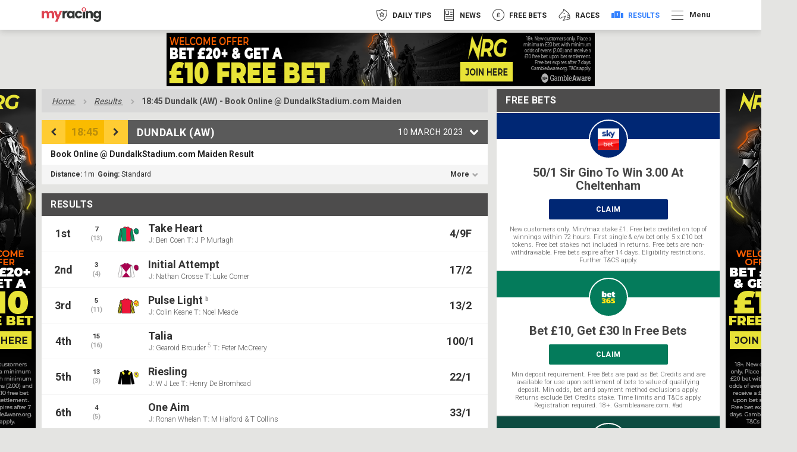

--- FILE ---
content_type: text/html; charset=UTF-8
request_url: https://myracing.com/results/835054/2023-03-10/dundalk-aw/book-online-dundalkstadium-com-maiden/
body_size: 44172
content:

<!DOCTYPE html>
<html  lang="en-GB">

<head>
            <!-- TrustArc -->
        <script async="async" src="//consent.trustarc.com/notice?domain=myracing-iab.com&c=teconsent&js=nj&noticeType=bb&text=true&gtm=1&pcookie" crossorigin=""></script>
        <!-- TrustArc End -->

        <!-- GTM Event Listener script /trustarc/ -->
        <script>
            var __dispatched__ = {};

            var __i__ = self.postMessage && setInterval(function() {
                if (self.PrivacyManagerAPI && __i__) {
                    var apiObject = {
                        PrivacyManagerAPI: {
                            action: "getConsentDecision",
                            timestamp: new Date().getTime(),
                            self: self.location.host
                        }
                    };
                    self.top.postMessage(JSON.stringify(apiObject), "*");
                    __i__ = clearInterval(__i__);
                }
            }, 50);

            self.addEventListener("message", function(e, d) {
                try {
                    if (e.data && (d = JSON.parse(e.data)) && (d = d.PrivacyManagerAPI) && d.capabilities && d.action == "getConsentDecision") {
                        var newDecision = self.PrivacyManagerAPI.callApi("getGDPRConsentDecision", self.location.host).consentDecision;
                        newDecision && newDecision.forEach(function(label) {
                            if (!__dispatched__[label]) {
                                self.dataLayer && self.dataLayer.push({
                                    "event": "GDPR  Pref Allows " + label
                                });
                                __dispatched__[label] = 1;
                            }
                        });
                    }
                } catch (xx) {}
            });
        </script>
        <!-- End GTM Event Listener script -->
        <script>
            // helper functions for checking cookie consent throughout the site
            window.ConsentUtils = {
                getCookie: function(name) {
                    var value = "; " + document.cookie;
                    var parts = value.split("; " + name + "=");
                    if (parts.length === 2) return parts.pop().split(";").shift();
                },
                // checks if user has accepted functional cookies
                checkFunctionalConsent: function() {
                    var prefs = this.getCookie('notice_gdpr_prefs');
                    return prefs ? prefs.includes('1') : false;
                }
            };
        </script>

        <!-- Segment -->
        <script>
            ! function() {
                var analytics = window.analytics = window.analytics || [];
                if (!analytics.initialize)
                    if (analytics.invoked) window.console && console.error && console.error("Segment snippet included twice.");
                    else {
                        analytics.invoked = !0;
                        analytics.methods = ["trackSubmit", "trackClick", "trackLink", "trackForm", "pageview", "identify", "reset", "group", "track", "ready", "alias", "debug", "page", "once", "off", "on"];
                        analytics.factory = function(t) {
                            return function() {
                                var e = Array.prototype.slice.call(arguments);
                                e.unshift(t);
                                analytics.push(e);
                                return analytics
                            }
                        };
                        for (var t = 0; t < analytics.methods.length; t++) {
                            var e = analytics.methods[t];
                            analytics[e] = analytics.factory(e)
                        }
                        analytics.load = function(t, e) {
                            var n = document.createElement("script");
                            n.type = "text/javascript";
                            n.async = !0;
                            n.src = "https://cdn.segment.com/analytics.js/v1/" + t + "/analytics.min.js";
                            var a = document.getElementsByTagName("script")[0];
                            a.parentNode.insertBefore(n, a);
                            analytics._loadOptions = e
                        };
                        analytics.SNIPPET_VERSION = "4.1.0";

                        // don't load segment until user explicitly accepts cookies
                        var segmentInitialized = false;

                        function initializeSegment() {
                            // only run once, even if called multiple times
                            if (segmentInitialized) return;

                            if (window.ConsentUtils.checkFunctionalConsent()) {
                                analytics.load("BbIDiRgyzcC9aa4tdU0wJ5qlb7eCeevQ");
                                analytics.page();
                                window.segmentEnabled = true;
                                segmentInitialized = true;
                            }
                        }

                        // listen for when user makes a consent decision
                        window.addEventListener('message', function(e) {
                            try {
                                var data = JSON.parse(e.data);
                                if (data.PrivacyManagerAPI && data.PrivacyManagerAPI.action === 'getConsentDecision') {
                                    setTimeout(initializeSegment, 100);
                                }
                            } catch(err) {}
                        });

                        // wait 500ms to give trustarc time to load and set up the cookie
                        setTimeout(initializeSegment, 500);
                    }
            }();
        </script>
        <!-- End Segment -->
                <link rel="preconnect" href="https://ib.adnxs.com" crossorigin>
        <link rel="preconnect" href="https://fonts.gstatic.com" crossorigin>
    <link rel="preconnect" href="https://www.google-analytics.com" crossorigin>
    <link rel="preconnect" href="https://www.googletagmanager.com" crossorigin>

                <link rel="preload" as="style" href="https://myracing.com/wp-content/themes/myracing-new/style.css?1765190795" onload="this.rel='stylesheet'">
        <link rel="preload" as="style" href="https://myracing.com/wp-content/themes/myracing-new/style-desktop.css?1765190795" onload="this.rel='stylesheet'">
        <meta charset="UTF-8">
    <meta name="viewport" content="width=device-width, minimum-scale=1.0">
    <meta name="apple-itunes-app" content="app-id=911498633">
    <link rel="apple-touch-icon" sizes="180x180" href="https://myracing.com/favicons/apple-touch-icon.png">
    <link rel="icon" type="image/png" sizes="32x32" href="https://myracing.com/favicons/favicon-32x32.png">
    <link rel="icon" type="image/png" sizes="16x16" href="https://myracing.com/favicons/favicon-16x16.png">
    <link rel="manifest" href="https://myracing.com/manifest.json?v=1">
    <link rel="mask-icon" href="https://myracing.com/favicons/safari-pinned-tab.svg" color="#5bbad5">
    <meta name="msapplication-TileColor" content="#ffffff">
    <meta name="theme-color" content="#ffffff">
    <meta name="apple-itunes-app" content="app-id=911498633" />
    <meta name="cf-2fa-verify" content="wacR6FJU8W8v">
    
            <!-- start Permutive -->
        <!-- <script>
            ! function(n, e, o, r, i) {
                if (!e) {
                    e = e || {}, window.permutive = e, e.q = [], e.config = i || {}, e.config.projectId = o, e.config.apiKey = r, e.config.environment = e.config.environment || "production";
                    for (var t = ["addon", "identify", "track", "trigger", "query", "segment", "segments", "ready", "on", "once", "user", "consent"], c = 0; c < t.length; c++) {
                        var f = t[c];
                        e[f] = function(n) {
                            return function() {
                                var o = Array.prototype.slice.call(arguments, 0);
                                e.q.push({
                                    functionName: n,
                                    arguments: o
                                })
                            }
                        }(f)
                    }
                }
            }(document, window.permutive, "19630ffc-00ea-467f-9d08-ee41bd8767e1", "f8201180-c603-4029-938b-85c74a4c6e0c", {});
            window.permutive.addon("web", {})
        </script>
        <script async src="https://cdn.permutive.com/19630ffc-00ea-467f-9d08-ee41bd8767e1-web.js"></script> -->
        <!-- end Permutive -->
        <!-- <script id="Cookiebot" src="https://consent.cookiebot.com/uc.js" data-cbid="9778c0b8-1b0e-4067-8887-127d3e1b920a" type="text/javascript" async></script> -->
    <meta name='robots' content='index, follow, max-image-preview:large, max-snippet:-1, max-video-preview:-1' />
	<style>img:is([sizes="auto" i], [sizes^="auto," i]) { contain-intrinsic-size: 3000px 1500px }</style>
	
	<!-- This site is optimized with the Yoast SEO Premium plugin v25.2 (Yoast SEO v25.2) - https://yoast.com/wordpress/plugins/seo/ -->
	<title>6:45pm Dundalk-aw Results - Book Online @ DundalkStadium.com Maiden - 10/03/2023 | myracing</title>
	<meta name="description" content="6:45pm Dundalk-aw results for 10/03/2023 with analysis, preview and runner by runner comments." />
	<link rel="canonical" href="https://myracing.com/results/835054/2023-03-10/dundalk-aw/book-online-dundalkstadium-com-maiden/" />
	<meta property="og:locale" content="en_GB" />
	<meta property="og:type" content="article" />
	<meta property="og:title" content="Results Individual" />
	<meta property="og:url" content="https://myracing.com/results-individual/" />
	<meta property="og:site_name" content="myracing" />
	<meta name="twitter:card" content="summary_large_image" />
	<script type="application/ld+json" class="yoast-schema-graph">{"@context":"https://schema.org","@graph":[{"@type":"WebPage","@id":"https://myracing.com/results-individual/","url":"https://myracing.com/results-individual/","name":"Results Individual | myracing","isPartOf":{"@id":"https://myracing.com/#website"},"datePublished":"2019-01-22T18:46:44+00:00","breadcrumb":{"@id":"https://myracing.com/results-individual/#breadcrumb"},"inLanguage":"en-GB","potentialAction":[{"@type":"ReadAction","target":["https://myracing.com/results-individual/"]}]},{"@type":"BreadcrumbList","@id":"https://myracing.com/results-individual/#breadcrumb","itemListElement":[{"@type":"ListItem","position":1,"name":"Home","item":"https://myracing.com/"},{"@type":"ListItem","position":2,"name":"Results Individual"}]},{"@type":"WebSite","@id":"https://myracing.com/#website","url":"https://myracing.com/","name":"myracing","description":"Get fast horse racing results, exclusive betting tips, racecards for all UK &amp; Irish meets and free bets with myracing.com!","potentialAction":[{"@type":"SearchAction","target":{"@type":"EntryPoint","urlTemplate":"https://myracing.com/?s={search_term_string}"},"query-input":{"@type":"PropertyValueSpecification","valueRequired":true,"valueName":"search_term_string"}}],"inLanguage":"en-GB"}]}</script>
	<!-- / Yoast SEO Premium plugin. -->


<link rel='dns-prefetch' href='//myracing.com' />
<style id='classic-theme-styles-inline-css' type='text/css'>
/*! This file is auto-generated */
.wp-block-button__link{color:#fff;background-color:#32373c;border-radius:9999px;box-shadow:none;text-decoration:none;padding:calc(.667em + 2px) calc(1.333em + 2px);font-size:1.125em}.wp-block-file__button{background:#32373c;color:#fff;text-decoration:none}
</style>
<style id='filebird-block-filebird-gallery-style-inline-css' type='text/css'>
ul.filebird-block-filebird-gallery{margin:auto!important;padding:0!important;width:100%}ul.filebird-block-filebird-gallery.layout-grid{display:grid;grid-gap:20px;align-items:stretch;grid-template-columns:repeat(var(--columns),1fr);justify-items:stretch}ul.filebird-block-filebird-gallery.layout-grid li img{border:1px solid #ccc;box-shadow:2px 2px 6px 0 rgba(0,0,0,.3);height:100%;max-width:100%;-o-object-fit:cover;object-fit:cover;width:100%}ul.filebird-block-filebird-gallery.layout-masonry{-moz-column-count:var(--columns);-moz-column-gap:var(--space);column-gap:var(--space);-moz-column-width:var(--min-width);columns:var(--min-width) var(--columns);display:block;overflow:auto}ul.filebird-block-filebird-gallery.layout-masonry li{margin-bottom:var(--space)}ul.filebird-block-filebird-gallery li{list-style:none}ul.filebird-block-filebird-gallery li figure{height:100%;margin:0;padding:0;position:relative;width:100%}ul.filebird-block-filebird-gallery li figure figcaption{background:linear-gradient(0deg,rgba(0,0,0,.7),rgba(0,0,0,.3) 70%,transparent);bottom:0;box-sizing:border-box;color:#fff;font-size:.8em;margin:0;max-height:100%;overflow:auto;padding:3em .77em .7em;position:absolute;text-align:center;width:100%;z-index:2}ul.filebird-block-filebird-gallery li figure figcaption a{color:inherit}

</style>
<style id='global-styles-inline-css' type='text/css'>
:root{--wp--preset--aspect-ratio--square: 1;--wp--preset--aspect-ratio--4-3: 4/3;--wp--preset--aspect-ratio--3-4: 3/4;--wp--preset--aspect-ratio--3-2: 3/2;--wp--preset--aspect-ratio--2-3: 2/3;--wp--preset--aspect-ratio--16-9: 16/9;--wp--preset--aspect-ratio--9-16: 9/16;--wp--preset--color--black: #000000;--wp--preset--color--cyan-bluish-gray: #abb8c3;--wp--preset--color--white: #ffffff;--wp--preset--color--pale-pink: #f78da7;--wp--preset--color--vivid-red: #cf2e2e;--wp--preset--color--luminous-vivid-orange: #ff6900;--wp--preset--color--luminous-vivid-amber: #fcb900;--wp--preset--color--light-green-cyan: #7bdcb5;--wp--preset--color--vivid-green-cyan: #00d084;--wp--preset--color--pale-cyan-blue: #8ed1fc;--wp--preset--color--vivid-cyan-blue: #0693e3;--wp--preset--color--vivid-purple: #9b51e0;--wp--preset--gradient--vivid-cyan-blue-to-vivid-purple: linear-gradient(135deg,rgba(6,147,227,1) 0%,rgb(155,81,224) 100%);--wp--preset--gradient--light-green-cyan-to-vivid-green-cyan: linear-gradient(135deg,rgb(122,220,180) 0%,rgb(0,208,130) 100%);--wp--preset--gradient--luminous-vivid-amber-to-luminous-vivid-orange: linear-gradient(135deg,rgba(252,185,0,1) 0%,rgba(255,105,0,1) 100%);--wp--preset--gradient--luminous-vivid-orange-to-vivid-red: linear-gradient(135deg,rgba(255,105,0,1) 0%,rgb(207,46,46) 100%);--wp--preset--gradient--very-light-gray-to-cyan-bluish-gray: linear-gradient(135deg,rgb(238,238,238) 0%,rgb(169,184,195) 100%);--wp--preset--gradient--cool-to-warm-spectrum: linear-gradient(135deg,rgb(74,234,220) 0%,rgb(151,120,209) 20%,rgb(207,42,186) 40%,rgb(238,44,130) 60%,rgb(251,105,98) 80%,rgb(254,248,76) 100%);--wp--preset--gradient--blush-light-purple: linear-gradient(135deg,rgb(255,206,236) 0%,rgb(152,150,240) 100%);--wp--preset--gradient--blush-bordeaux: linear-gradient(135deg,rgb(254,205,165) 0%,rgb(254,45,45) 50%,rgb(107,0,62) 100%);--wp--preset--gradient--luminous-dusk: linear-gradient(135deg,rgb(255,203,112) 0%,rgb(199,81,192) 50%,rgb(65,88,208) 100%);--wp--preset--gradient--pale-ocean: linear-gradient(135deg,rgb(255,245,203) 0%,rgb(182,227,212) 50%,rgb(51,167,181) 100%);--wp--preset--gradient--electric-grass: linear-gradient(135deg,rgb(202,248,128) 0%,rgb(113,206,126) 100%);--wp--preset--gradient--midnight: linear-gradient(135deg,rgb(2,3,129) 0%,rgb(40,116,252) 100%);--wp--preset--font-size--small: 13px;--wp--preset--font-size--medium: 20px;--wp--preset--font-size--large: 36px;--wp--preset--font-size--x-large: 42px;--wp--preset--spacing--20: 0.44rem;--wp--preset--spacing--30: 0.67rem;--wp--preset--spacing--40: 1rem;--wp--preset--spacing--50: 1.5rem;--wp--preset--spacing--60: 2.25rem;--wp--preset--spacing--70: 3.38rem;--wp--preset--spacing--80: 5.06rem;--wp--preset--shadow--natural: 6px 6px 9px rgba(0, 0, 0, 0.2);--wp--preset--shadow--deep: 12px 12px 50px rgba(0, 0, 0, 0.4);--wp--preset--shadow--sharp: 6px 6px 0px rgba(0, 0, 0, 0.2);--wp--preset--shadow--outlined: 6px 6px 0px -3px rgba(255, 255, 255, 1), 6px 6px rgba(0, 0, 0, 1);--wp--preset--shadow--crisp: 6px 6px 0px rgba(0, 0, 0, 1);}:where(.is-layout-flex){gap: 0.5em;}:where(.is-layout-grid){gap: 0.5em;}body .is-layout-flex{display: flex;}.is-layout-flex{flex-wrap: wrap;align-items: center;}.is-layout-flex > :is(*, div){margin: 0;}body .is-layout-grid{display: grid;}.is-layout-grid > :is(*, div){margin: 0;}:where(.wp-block-columns.is-layout-flex){gap: 2em;}:where(.wp-block-columns.is-layout-grid){gap: 2em;}:where(.wp-block-post-template.is-layout-flex){gap: 1.25em;}:where(.wp-block-post-template.is-layout-grid){gap: 1.25em;}.has-black-color{color: var(--wp--preset--color--black) !important;}.has-cyan-bluish-gray-color{color: var(--wp--preset--color--cyan-bluish-gray) !important;}.has-white-color{color: var(--wp--preset--color--white) !important;}.has-pale-pink-color{color: var(--wp--preset--color--pale-pink) !important;}.has-vivid-red-color{color: var(--wp--preset--color--vivid-red) !important;}.has-luminous-vivid-orange-color{color: var(--wp--preset--color--luminous-vivid-orange) !important;}.has-luminous-vivid-amber-color{color: var(--wp--preset--color--luminous-vivid-amber) !important;}.has-light-green-cyan-color{color: var(--wp--preset--color--light-green-cyan) !important;}.has-vivid-green-cyan-color{color: var(--wp--preset--color--vivid-green-cyan) !important;}.has-pale-cyan-blue-color{color: var(--wp--preset--color--pale-cyan-blue) !important;}.has-vivid-cyan-blue-color{color: var(--wp--preset--color--vivid-cyan-blue) !important;}.has-vivid-purple-color{color: var(--wp--preset--color--vivid-purple) !important;}.has-black-background-color{background-color: var(--wp--preset--color--black) !important;}.has-cyan-bluish-gray-background-color{background-color: var(--wp--preset--color--cyan-bluish-gray) !important;}.has-white-background-color{background-color: var(--wp--preset--color--white) !important;}.has-pale-pink-background-color{background-color: var(--wp--preset--color--pale-pink) !important;}.has-vivid-red-background-color{background-color: var(--wp--preset--color--vivid-red) !important;}.has-luminous-vivid-orange-background-color{background-color: var(--wp--preset--color--luminous-vivid-orange) !important;}.has-luminous-vivid-amber-background-color{background-color: var(--wp--preset--color--luminous-vivid-amber) !important;}.has-light-green-cyan-background-color{background-color: var(--wp--preset--color--light-green-cyan) !important;}.has-vivid-green-cyan-background-color{background-color: var(--wp--preset--color--vivid-green-cyan) !important;}.has-pale-cyan-blue-background-color{background-color: var(--wp--preset--color--pale-cyan-blue) !important;}.has-vivid-cyan-blue-background-color{background-color: var(--wp--preset--color--vivid-cyan-blue) !important;}.has-vivid-purple-background-color{background-color: var(--wp--preset--color--vivid-purple) !important;}.has-black-border-color{border-color: var(--wp--preset--color--black) !important;}.has-cyan-bluish-gray-border-color{border-color: var(--wp--preset--color--cyan-bluish-gray) !important;}.has-white-border-color{border-color: var(--wp--preset--color--white) !important;}.has-pale-pink-border-color{border-color: var(--wp--preset--color--pale-pink) !important;}.has-vivid-red-border-color{border-color: var(--wp--preset--color--vivid-red) !important;}.has-luminous-vivid-orange-border-color{border-color: var(--wp--preset--color--luminous-vivid-orange) !important;}.has-luminous-vivid-amber-border-color{border-color: var(--wp--preset--color--luminous-vivid-amber) !important;}.has-light-green-cyan-border-color{border-color: var(--wp--preset--color--light-green-cyan) !important;}.has-vivid-green-cyan-border-color{border-color: var(--wp--preset--color--vivid-green-cyan) !important;}.has-pale-cyan-blue-border-color{border-color: var(--wp--preset--color--pale-cyan-blue) !important;}.has-vivid-cyan-blue-border-color{border-color: var(--wp--preset--color--vivid-cyan-blue) !important;}.has-vivid-purple-border-color{border-color: var(--wp--preset--color--vivid-purple) !important;}.has-vivid-cyan-blue-to-vivid-purple-gradient-background{background: var(--wp--preset--gradient--vivid-cyan-blue-to-vivid-purple) !important;}.has-light-green-cyan-to-vivid-green-cyan-gradient-background{background: var(--wp--preset--gradient--light-green-cyan-to-vivid-green-cyan) !important;}.has-luminous-vivid-amber-to-luminous-vivid-orange-gradient-background{background: var(--wp--preset--gradient--luminous-vivid-amber-to-luminous-vivid-orange) !important;}.has-luminous-vivid-orange-to-vivid-red-gradient-background{background: var(--wp--preset--gradient--luminous-vivid-orange-to-vivid-red) !important;}.has-very-light-gray-to-cyan-bluish-gray-gradient-background{background: var(--wp--preset--gradient--very-light-gray-to-cyan-bluish-gray) !important;}.has-cool-to-warm-spectrum-gradient-background{background: var(--wp--preset--gradient--cool-to-warm-spectrum) !important;}.has-blush-light-purple-gradient-background{background: var(--wp--preset--gradient--blush-light-purple) !important;}.has-blush-bordeaux-gradient-background{background: var(--wp--preset--gradient--blush-bordeaux) !important;}.has-luminous-dusk-gradient-background{background: var(--wp--preset--gradient--luminous-dusk) !important;}.has-pale-ocean-gradient-background{background: var(--wp--preset--gradient--pale-ocean) !important;}.has-electric-grass-gradient-background{background: var(--wp--preset--gradient--electric-grass) !important;}.has-midnight-gradient-background{background: var(--wp--preset--gradient--midnight) !important;}.has-small-font-size{font-size: var(--wp--preset--font-size--small) !important;}.has-medium-font-size{font-size: var(--wp--preset--font-size--medium) !important;}.has-large-font-size{font-size: var(--wp--preset--font-size--large) !important;}.has-x-large-font-size{font-size: var(--wp--preset--font-size--x-large) !important;}
:where(.wp-block-post-template.is-layout-flex){gap: 1.25em;}:where(.wp-block-post-template.is-layout-grid){gap: 1.25em;}
:where(.wp-block-columns.is-layout-flex){gap: 2em;}:where(.wp-block-columns.is-layout-grid){gap: 2em;}
:root :where(.wp-block-pullquote){font-size: 1.5em;line-height: 1.6;}
</style>
<link rel='stylesheet' id='style-css' href='https://myracing.com/wp-content/themes/myracing-new/style.css?1765190795' type='text/css' media='all' />
<link rel='stylesheet' id='style-desktop-css' href='https://myracing.com/wp-content/themes/myracing-new/style-desktop.css' type='text/css' media='(min-width: 768px)' />
<link rel="https://api.w.org/" href="https://myracing.com/wp-json/" /><link rel="alternate" title="JSON" type="application/json" href="https://myracing.com/wp-json/wp/v2/pages/256188" /><link rel="EditURI" type="application/rsd+xml" title="RSD" href="https://myracing.com/xmlrpc.php?rsd" />
<meta name="generator" content="WordPress 6.8.1" />
<link rel='shortlink' href='https://myracing.com/?p=256188' />
<link rel="alternate" title="oEmbed (JSON)" type="application/json+oembed" href="https://myracing.com/wp-json/oembed/1.0/embed?url=https%3A%2F%2Fmyracing.com%2Fresults-individual%2F" />
<link rel="alternate" title="oEmbed (XML)" type="text/xml+oembed" href="https://myracing.com/wp-json/oembed/1.0/embed?url=https%3A%2F%2Fmyracing.com%2Fresults-individual%2F&#038;format=xml" />
            <link rel="stylesheet" href="https://myracing.com/wp-content/plugins/story-disks/dist/storyDisks.css?1765190696" media="print" onload="this.media='all'; this.onload=null;">
            <noscript><link rel="stylesheet" href="https://myracing.com/wp-content/plugins/story-disks/dist/storyDisks.css?1765190696"></noscript>
        </head>
   <body>
       <div class="TrustArc" id="consent_blackbar"></div>

            <!-- Google Tag Manager (noscript) -->
        <noscript><iframe src="https://www.googletagmanager.com/ns.html?id=GTM-TJQ62C6" height="0" width="0" style="display:none;visibility:hidden"></iframe></noscript>
        <!-- End Google Tag Manager (noscript) -->
                        <div class="SiteWrapper SiteWrapper--no-sub-nav">
                <div class="Takeover Takeover--header" data-component="AnalyticsEvent, Takeover" data-analytics-event-category="Advert Takeover" data-analytics-event-action="click" data-analytics-event-label="NRG &#8211; 23.01 header" data-takeover-location="Header" data-takeover-name="NRG &#8211; 23.01">
                    <a class="Takeover__link" href="https://nrglinks.com/d9c7aa235" target="blank" rel="sponsored noopener noreferrer">
                                    <div class="Takeover__mobileWrap">
                        <img class="Takeover__image" data-src="https://myracing.com/wp-content/uploads/2025/12/nrg-ad-320x50-en-welcome-offer-bet20-get-10-horse-racing-GBP-1.png" width="320" height="50" src="https://myracing.com/wp-content/uploads/2025/12/nrg-ad-320x50-en-welcome-offer-bet20-get-10-horse-racing-GBP-1.png" lazy-image />
                    </div>
                                                    <div class="Takeover__desktopWrap">
                        <img class="Takeover__image Takeover__image--desktop" data-src="https://myracing.com/wp-content/uploads/2025/12/nrg-ad-970x90-en-welcome-offer-bet20-get-10-horse-racing-GBP-1.png" width="728" height="90" src="https://myracing.com/wp-content/uploads/2025/12/nrg-ad-970x90-en-welcome-offer-bet20-get-10-horse-racing-GBP-1.png" lazy-image />
                    </div>
                            </a>
                </div>

            <div class="SiteHeader" data-component="SiteHeader">
                <div class="container">
                    <div class="row">
                        <div class="col-xs-12 col-sm-4">
                            <div class="SiteLogo__wrapper">
                                <a class="SiteLogo" href="https://myracing.com">
                                    <img class="SiteLogo__image" src="https://myracing.com/wp-content/themes/myracing-new/images/logo-small-black.png" alt="myracing" width="221" height="55">
                                </a>
                            </div>
                            <button class="SiteHeader__more-trigger" data-side-navigation-trigger>
                                <span class="SiteHeader__menu-icon"></span>
                            </button>
                        </div>
                        <div class="col-xs-12 col-sm-8 SiteHeader__nav-wrapper">
                            <div class="SiteHeader__nav-container">
                                
<nav class="SiteNavigation" data-component="SiteNavigation">
    <ul class="SiteNavigation__list SiteNavigation__list--has-more-navigation">     
                    
            <li class="SiteNavigation__item" style="color: #f63449">
                <a class="SiteNavigation__link  " href="https://myracing.com/free-horse-racing-tips/"   data-component="AnalyticsEvent" data-analytics-event-category="Main Navigation Item" data-analytics-event-action="click" data-analytics-event-label="Tips Main Nav">
                    <img class="SiteNavigation__icon" src="https://myracing.com/wp-content/uploads/2019/06/Tips.png" alt="Daily Tips" width="40" height="40">
                    <img class="SiteNavigation__icon SiteNavigation__icon--hover" src="https://myracing.com/wp-content/uploads/2019/06/Tips-Hover.png" alt="Daily Tips" width="40" height="40">
                    <img class="SiteNavigation__icon SiteNavigation__icon--active" src="https://myracing.com/wp-content/uploads/2019/06/Tips-Clicked.png" alt="Daily Tips" width="40" height="40">
                    <span class="SiteNavigation__text">Daily Tips</span>
                </a>
                            </li>
                    
            <li class="SiteNavigation__item" style="color: #4cbdc5">
                <a class="SiteNavigation__link  " href="https://myracing.com/news/"   data-component="AnalyticsEvent" data-analytics-event-category="Main Navigation Item" data-analytics-event-action="click" data-analytics-event-label="News">
                    <img class="SiteNavigation__icon" src="https://myracing.com/wp-content/uploads/2020/04/news_icon_outlined2.png" alt="News" width="40" height="40">
                    <img class="SiteNavigation__icon SiteNavigation__icon--hover" src="https://myracing.com/wp-content/uploads/2020/04/news_icon_hover2.png" alt="News" width="40" height="40">
                    <img class="SiteNavigation__icon SiteNavigation__icon--active" src="https://myracing.com/wp-content/uploads/2020/04/news_icon_selected2.png" alt="News" width="40" height="40">
                    <span class="SiteNavigation__text">News</span>
                </a>
                            </li>
                    
            <li class="SiteNavigation__item" style="color: #ec8e38">
                <a class="SiteNavigation__link  " href="https://myracing.com/free-bets/"   data-component="AnalyticsEvent" data-analytics-event-category="Main Navigation Item" data-analytics-event-action="click" data-analytics-event-label="Free Bets">
                    <img class="SiteNavigation__icon" src="https://myracing.com/wp-content/uploads/2019/06/FreeBets.png" alt="Free Bets" width="40" height="40">
                    <img class="SiteNavigation__icon SiteNavigation__icon--hover" src="https://myracing.com/wp-content/uploads/2019/06/FreeBets-Hover.png" alt="Free Bets" width="40" height="40">
                    <img class="SiteNavigation__icon SiteNavigation__icon--active" src="https://myracing.com/wp-content/uploads/2019/06/FreeBets-Clicked.png" alt="Free Bets" width="40" height="40">
                    <span class="SiteNavigation__text">Free Bets</span>
                </a>
                            </li>
                    
            <li class="SiteNavigation__item" style="color: #edb21b">
                <a class="SiteNavigation__link  " href="https://myracing.com/racecards/"   data-component="AnalyticsEvent" data-analytics-event-category="Main Navigation Item" data-analytics-event-action="click" data-analytics-event-label="Races">
                    <img class="SiteNavigation__icon" src="https://myracing.com/wp-content/uploads/2019/06/Races.png" alt="Races" width="40" height="40">
                    <img class="SiteNavigation__icon SiteNavigation__icon--hover" src="https://myracing.com/wp-content/uploads/2019/06/Races-Hover.png" alt="Races" width="40" height="40">
                    <img class="SiteNavigation__icon SiteNavigation__icon--active" src="https://myracing.com/wp-content/uploads/2019/06/Races-Clicked.png" alt="Races" width="40" height="40">
                    <span class="SiteNavigation__text">Races</span>
                </a>
                            </li>
                    
            <li class="SiteNavigation__item" style="color: #3581fd">
                <a class="SiteNavigation__link SiteNavigation__link--active " href="https://myracing.com/results/"   data-component="AnalyticsEvent" data-analytics-event-category="Main Navigation Item" data-analytics-event-action="click" data-analytics-event-label="Results">
                    <img class="SiteNavigation__icon" src="https://myracing.com/wp-content/uploads/2019/06/Results.png" alt="Results" width="40" height="40">
                    <img class="SiteNavigation__icon SiteNavigation__icon--hover" src="https://myracing.com/wp-content/uploads/2019/06/Results-Hover.png" alt="Results" width="40" height="40">
                    <img class="SiteNavigation__icon SiteNavigation__icon--active" src="https://myracing.com/wp-content/uploads/2019/06/Results-Clicked.png" alt="Results" width="40" height="40">
                    <span class="SiteNavigation__text">Results</span>
                </a>
                            </li>
                    <li class="SiteNavigation__item">
                <button class="SiteNavigation__more-trigger" data-side-navigation-trigger
                                >
                    <span class="SiteNavigation__menu-icon"></span>
                    <span class="SiteNavigation__more-text">Menu</span> 
                </button>
            </li>
            </ul>
</nav>
                            </div>
                        </div>
                    </div>
                </div>
                            <div id="StoryDisks">
                <script type="application/json">
                    {"bookmakers":{"jackpot-mobile-casino":{"offers":[{"id":498488,"title":"Bet \u00a310 get \u00a320 Free Bets","button":{"url":"https:\/\/ads.galaxyaffiliates.com\/redirect.aspx?mid=5482&sid=14768&cid=&pid=&affid=7454","title":"Bookmaker claim link","text":"CLAIM"},"terms":"New Sportsbook customers only. Min \u00a310 first bet at min odds 1\/2 to qualify. Get 1 x \u00a320 Free Bets. Free Bets valid 7 days, min odds 1\/2 Stake not returned. Settled bets only. One offer per customer. 18+ T&C's apply. #ad","image":{"url":"https:\/\/myracing.com\/wp-content\/uploads\/2021\/01\/RP_ID00397905-670x375.jpg","alt":"Racing Image"},"texture":{"url":"https:\/\/myracing.com\/wp-content\/themes\/myracing-new\/images\/diamonds\/Masked.png","background":"#067B5B","color":"#fff"},"border":{"color":"#D99D54"},"variants":{"featured":false,"tipped":false}}],"config":{"name":"Jackpot Mobile Casino","color":{"primary":"#000000","text":"#ffffff"},"logo":{"url":"https:\/\/myracing.com\/wp-content\/uploads\/2025\/11\/JMC-150x150-2.jpg","alt":"Jackpot Mobile Casino Square Logo"}}},"tote":{"offers":[{"id":470304,"title":"Bet \u00a310 Get \u00a330 in Free Bets","button":{"url":"https:\/\/offers.tote.co.uk\/offers\/?utm_source=myracing&utm_medium=partner-editoral&utm_campaign=pc-welcomeoffer&utm_content=pc-welcomeoffer-topofferdisks","title":"Bookmaker claim link","text":"CLAIM"},"terms":"New customers online only. Eligibility restrictions apply. Bet min of \u00a3\/\u20ac10 at odds of 1\/1 (2.0) or greater across sports or racing (if EW then min \u00a3\/\u20ac10 Win + \u00a3\/\u20ac10 Place) within 7 days of registration. Receive \u00a3\/\u20ac20 Tote Credit and \u00a3\/\u20ac10 Free Sports Bet. Qualifying bet is the first racing pool or sports bet added to the bet slip. 7-day expiry. 18+. Full T&Cs apply. Gambleaware.org.\r\n","image":{"url":"https:\/\/myracing.com\/wp-content\/uploads\/2021\/01\/RP_ID00397905-670x375.jpg","alt":"Racing Image"},"texture":{"url":"https:\/\/myracing.com\/wp-content\/themes\/myracing-new\/images\/diamonds\/Masked.png","background":"#067B5B","color":"#fff"},"border":{"color":"#D99D54"},"variants":{"featured":true,"tipped":false}}],"config":{"name":"Tote","color":{"primary":"#ff0128","text":"#ffffff"},"logo":{"url":"https:\/\/myracing.com\/wp-content\/uploads\/2021\/02\/tote.jpg","alt":"Tote Square Logo"}}},"betfred":{"offers":[{"id":485595,"title":"Bet \u00a310, Get \u00a350 In Free Bets","button":{"url":"https:\/\/bfpartners.click\/o\/4cgkM5?lpage=dRMZ-2&site_id=105352","title":"Bookmaker claim link","text":"CLAIM"},"terms":"New customers only. Register, deposit with Debit Card, and place first bet \u00a310+ at Evens (2.0)+ on Sports within 7 days to get 3 x \u00a310 in Sports Free Bets & 2 x \u00a310 in Acca Free Bets within 10 hours of settlement. 7-day expiry. Eligibility exclusions & T&Cs Apply. Eligibility & payment exclusions apply. Full T&Cs apply.\r\n","image":{"url":"https:\/\/myracing.com\/wp-content\/uploads\/2021\/01\/RP_ID00378711-670x375.jpg","alt":"Racing Image"},"texture":{"url":"https:\/\/myracing.com\/wp-content\/themes\/myracing-new\/images\/diamonds\/Masked.png","background":"#067B5B","color":"#fff"},"border":{"color":"#D99D54"},"variants":{"featured":false,"tipped":false}}],"config":{"name":"Betfred","color":{"primary":"#000058","text":"#ffffff"},"logo":{"url":"https:\/\/myracing.com\/wp-content\/uploads\/2025\/08\/200_200.png","alt":"Betfred Square Logo"}}},"boylesports":{"offers":[{"id":485696,"title":"Bet \u00a310 Get \u00a340 In Free Bets","button":{"url":"https:\/\/ads.boylesports.com\/redirect.aspx?pid=51651&bid=7428","title":"Bookmaker claim link","text":"CLAIM"},"terms":"18+. New UK customers (Excluding NI) only. Min Deposit \u00a310. Min stake \u00a310. Min odds Evs. Free bet applied on 1st settlement of any qualifying bet. 30 days to qualify. Free bets expire in 7 days. Cashed out\/Free Bets won\u2019t apply. Account & Payment method restrictions apply. 1 Free Bet offer per customer, household & IP Address only. T&Cs Apply.","image":{"url":"https:\/\/myracing.com\/wp-content\/uploads\/2021\/01\/RP_ID00254267-670x375.jpg","alt":"Racing Image"},"texture":{"url":"https:\/\/myracing.com\/wp-content\/themes\/myracing-new\/images\/diamonds\/Masked.png","background":"#067B5B","color":"#fff"},"border":{"color":"#D99D54"},"variants":{"featured":false,"tipped":false}}],"config":{"name":"Boylesports","color":{"primary":"#2400f6","text":"#ffffff"},"logo":{"url":"https:\/\/myracing.com\/wp-content\/uploads\/2025\/07\/Square-Boyles-Stacked.png","alt":"Boylesports Square Logo"}}},"10bet":{"offers":[{"id":445460,"title":"Play \u00a310, Get 100 free spins","button":{"url":"https:\/\/track.10bet.com\/C.ashx?btag=a_61653b_6246c_&affid=1675865&siteid=61653&adid=6246&c=","title":"Bookmaker claim link","text":"CLAIM"},"terms":"New bettors. Select bonus at signup. Deposit and stake \u00a310 on Casino and claim up to 100 free spins.  Free Spins: \u00a30.10, \u00a30.20, \u00a30.50 or \u00a31 each, selected games only. Time to deposit and wager 30 days. Game & payment restrictions apply. T&Cs apply. 18+.","image":{"url":"https:\/\/myracing.com\/wp-content\/uploads\/2021\/01\/RP_ID00395282-670x375.jpg","alt":"Racing Image"},"texture":{"url":"https:\/\/myracing.com\/wp-content\/themes\/myracing-new\/images\/diamonds\/Masked.png","background":"#067B5B","color":"#fff"},"border":{"color":"#D99D54"},"variants":{"featured":false,"tipped":false}},{"id":463035,"title":"Choose Your 10bet Welcome Offer","button":{"url":"https:\/\/track.10bet.com\/C.ashx?btag=a_58021b_5801c_&affid=1675865&siteid=58021&adid=5801&c=","title":"Bookmaker claim link","text":"CLAIM"},"terms":"New players. Choose bonus at signup. Wager bonus 10x. Deposit used 1st. Any withdrawals void bonus. Valid 30 days. Odds, bet & payment limits. T&Cs apply. 18+.","image":{"url":"https:\/\/myracing.com\/wp-content\/uploads\/2021\/01\/RP_ID00378711-670x375.jpg","alt":"Racing Image"},"texture":{"url":"https:\/\/myracing.com\/wp-content\/themes\/myracing-new\/images\/diamonds\/Masked.png","background":"#067B5B","color":"#fff"},"border":{"color":"#D99D54"},"variants":{"featured":false,"tipped":false}},{"id":465251,"title":"100% Up To \u00a350 Welcome Bonus","button":{"url":"https:\/\/track.10bet.com\/C.ashx?btag=a_57195b_6478c_&affid=1675865&siteid=57195&adid=6478&c=","title":"Bookmaker claim link","text":"CLAIM"},"terms":"New players. Choose bonus at signup. Wager bonus 10x. Deposit used 1st. Any withdrawals void bonus. Valid 30 days. Odds, bet & payment limits. T&Cs apply. 18+.\r\n","image":{"url":"https:\/\/myracing.com\/wp-content\/uploads\/2021\/01\/RP_ID00397905-670x375.jpg","alt":"Racing Image"},"texture":{"url":"https:\/\/myracing.com\/wp-content\/themes\/myracing-new\/images\/diamonds\/Masked.png","background":"#067B5B","color":"#fff"},"border":{"color":"#D99D54"},"variants":{"featured":false,"tipped":false}}],"config":{"name":"10bet","color":{"primary":"#4e454a","text":"#ffffff"},"logo":{"url":"https:\/\/myracing.com\/wp-content\/uploads\/2025\/08\/10bet-sport-square-grey-white-bg-150x150-1.png","alt":"10bet Square Logo"}}},"matchbook":{"offers":[{"id":487912,"title":"Bet \u00a320, Get \u00a330 In Free Bets","button":{"url":"https:\/\/track.matchbook-gaming.com\/o\/oFRCBs?site_id=5587","title":"Bookmaker claim link","text":"CLAIM"},"terms":"New Players Only. Sign Up with Bonus Code: NEW30. Bet and Settle 1x\u00a310 Bet on Matchbook Exchange at odds of 2.0 or more. Bet and Settle 1x\u00a310 Bet on a Bet Builder or Multiple at odds of 3.0 or more, with min 3 selections. Within 72 hours of Qualifying Bets settling user will receive 1x \u00a310 Exchange Free Bet, 1x \u00a310 Multiples Free Bet, and 1x \u00a310 Bet Builder Free Bet. Users making their first deposit by Skrill, Neteller or PaySafe card will not qualify for this promotion. 18+ Only. T\u2019s and C\u2019s Apply. Be Gamble Aware. \r\n\r\n","image":{"url":"https:\/\/myracing.com\/wp-content\/uploads\/2021\/01\/RP_ID00395282-670x375.jpg","alt":"Racing Image"},"texture":{"url":"https:\/\/myracing.com\/wp-content\/themes\/myracing-new\/images\/diamonds\/Masked.png","background":"#067B5B","color":"#fff"},"border":{"color":"#D99D54"},"variants":{"featured":false,"tipped":false}},{"id":472719,"title":"100% Matched Deposit Bonus + 50 free spins","button":{"url":"https:\/\/wlmatchbook.adsrv.eacdn.com\/C.ashx?btag=a_5587b_3370c_&affid=158&siteid=5587&adid=3370&c=","title":"Bookmaker claim link","text":"CLAIM"},"terms":"New customers Only. Deposit amount is matched to 100% up to $\/\u00a3\/\u20ac200. For example, if you deposit \u00a350, you will receive \u00a350 matched in bonus funds. You can cancel this promotion at any time via the Casino Promotions page or by contacting our Customer Service team. Your deposit amount is refundable upon cancellation and will return to your wallet. T's and C's Apply. Be Gamble Aware. 18+","image":{"url":"https:\/\/myracing.com\/wp-content\/uploads\/2021\/01\/RP_ID00395282-670x375.jpg","alt":"Racing Image"},"texture":{"url":"https:\/\/myracing.com\/wp-content\/themes\/myracing-new\/images\/diamonds\/Masked.png","background":"#067B5B","color":"#fff"},"border":{"color":"#D99D54"},"variants":{"featured":false,"tipped":false}},{"id":497939,"title":"Bet \u00a350, Get \u00a3100 In Free Bets","button":{"url":"https:\/\/track.matchbook-gaming.com\/o\/oP6QF-?site_id=5587","title":"Bookmaker claim link","text":"CLAIM"},"terms":"New Customers Only. Sign up to Matchbook with bonus code: GET100. Bet and Settle 5 x \u00a310 Bets on 5 different Horse Racing markets at odds of 2.0 or more. Qualified users will get 5x\u00a310 Free bets within 48 hours of qualifying. Qualified users will receive any commission paid between Registration and December 22nd 2025 23:59GMT as free bet tokens. E.g. if a user pays \u00a335.83 in commission they will receive 3 x \u00a310 free Bets, 1 x \u00a35.83 Free Bet. 18+ Only. T's and C's Apply. Be Gamble Aware.\r\n\r\n\r\n","image":{"url":"https:\/\/myracing.com\/wp-content\/uploads\/2021\/01\/RP_ID00395282-670x375.jpg","alt":"Racing Image"},"texture":{"url":"https:\/\/myracing.com\/wp-content\/themes\/myracing-new\/images\/diamonds\/Masked.png","background":"#067B5B","color":"#fff"},"border":{"color":"#D99D54"},"variants":{"featured":false,"tipped":false}}],"config":{"name":"Matchbook","color":{"primary":"#c51a1b","text":"#ffffff"},"logo":{"url":"https:\/\/myracing.com\/wp-content\/uploads\/2024\/05\/150X150_MATCHBOOK_LOGO-1-1.png","alt":"Matchbook Square Logo"}}},"skybet":{"offers":[{"id":487887,"title":"50\/1 Sir Gino To Win 3.00 At Cheltenham","button":{"url":"https:\/\/ads.skybet.com\/redirect.aspx?pid=17678432&bid=1495","title":"Bookmaker claim link","text":"CLAIM"},"terms":"New customers only. Min\/max stake \u00a31. Free bets credited on top of winnings within 72 hours. First single & e\/w bet only. 5 x \u00a310 bet tokens. Free bet stakes not included in returns. Free bets are non-withdrawable. Free bets expire after 14 days. Eligibility restrictions. Further T&CS apply.","image":{"url":"https:\/\/myracing.com\/wp-content\/uploads\/2021\/01\/RP_ID00254267-670x375.jpg","alt":"Racing Image"},"texture":{"url":"https:\/\/myracing.com\/wp-content\/themes\/myracing-new\/images\/diamonds\/Masked.png","background":"#067B5B","color":"#fff"},"border":{"color":"#D99D54"},"variants":{"featured":false,"tipped":false}},{"id":492121,"title":"\u00a350 in Free Bets When You Place A \u00a310 Bet","button":{"url":"https:\/\/ads.skybet.com\/redirect.aspx?pid=17678432&bid=1495","title":"Bookmaker claim link","text":"CLAIM"},"terms":"New customers only. First single & E\/W bet only. Odds of 1\/1 or greater. 5 X \u00a310 bet tokens. Free bet stakes not included in returns. Free bets exclude virtuals. Free bets are non withdrawable. Free bets expire after 30 days. Eligibility restrictions and further T&Cs apply.","image":{"url":"https:\/\/myracing.com\/wp-content\/uploads\/2021\/01\/RP_ID00397905-670x375.jpg","alt":"Racing Image"},"texture":{"url":"https:\/\/myracing.com\/wp-content\/themes\/myracing-new\/images\/diamonds\/Masked.png","background":"#067B5B","color":"#fff"},"border":{"color":"#D99D54"},"variants":{"featured":false,"tipped":false}},{"id":491306,"title":"\u00a340 in Free Bets When You Place A \u00a31 Bet","button":{"url":"https:\/\/ads.skybet.com\/redirect.aspx?pid=17678432&bid=1505","title":"Bookmaker claim link","text":"CLAIM"},"terms":"New customers only. First single & E\/W bet only. Odds of 1\/1 or greater. 4 X \u00a310 bet tokens. Free bet stakes not included in returns. Free bets exclude virtuals. Free bets are non withdrawable. Free bets expire after 30 days. Eligibility restrictions and further T&Cs apply. #ad\r\n","image":{"url":"https:\/\/myracing.com\/wp-content\/uploads\/2021\/01\/RP_ID00254267-670x375.jpg","alt":"Racing Image"},"texture":{"url":"https:\/\/myracing.com\/wp-content\/themes\/myracing-new\/images\/diamonds\/Masked.png","background":"#067B5B","color":"#fff"},"border":{"color":"#D99D54"},"variants":{"featured":false,"tipped":false}}],"config":{"name":"Sky Bet","color":{"primary":"#002774","text":"#ffffff"},"logo":{"url":"https:\/\/myracing.com\/wp-content\/uploads\/2022\/02\/SkyBet-150x150-1.jpg","alt":"Sky Bet Square Logo"}}},"paddypower":{"offers":[{"id":477622,"title":"Get \u00a330 In Free Bets When You Place A \u00a35 Bet","button":{"url":"https:\/\/media.paddypower.com\/redirect.aspx?pid=17679429&lpid=56&bid=1527","title":"Bookmaker claim link","text":"CLAIM"},"terms":"New Customer offer - Use promo code YSKAST. Place a min \u00a35 bet on the sportsbook at odds of min EVS (2.0) and get \u00a330 in free bets. Free bet rewards valid for 30 days. Only deposits via Debit Cards & Apple Pay will qualify for this offer. T&Cs apply. Please Gamble Responsibly","image":{"url":"https:\/\/myracing.com\/wp-content\/uploads\/2021\/01\/RP_ID00395282-670x375.jpg","alt":"Racing Image"},"texture":{"url":"https:\/\/myracing.com\/wp-content\/themes\/myracing-new\/images\/diamonds\/Masked.png","background":"#067B5B","color":"#fff"},"border":{"color":"#D99D54"},"variants":{"featured":false,"tipped":false}}],"config":{"name":"Paddy Power","color":{"primary":"#0d4c41","text":"#ffffff"},"logo":{"url":"https:\/\/myracing.com\/wp-content\/uploads\/2019\/03\/paddypower_square.png","alt":"Paddy Power Square Logo"}}},"bet365":{"offers":[{"id":482902,"title":"Bet \u00a310, Get \u00a330 In Free Bets","button":{"url":"https:\/\/www.bet365.com\/hub\/aff\/open-account-horse-racing?affiliate=365_01114268","title":"Bookmaker claim link","text":"CLAIM"},"terms":"Min deposit requirement. Free Bets are paid as Bet Credits and are available for use upon settlement of bets to value of qualifying deposit. Min odds, bet and payment method exclusions apply. Returns exclude Bet Credits stake. Time limits and T&Cs apply. Registration required. 18+. Gambleaware.com. #ad","image":{"url":"https:\/\/myracing.com\/wp-content\/uploads\/2021\/01\/RP_ID00395282-670x375.jpg","alt":"Racing Image"},"texture":{"url":"https:\/\/myracing.com\/wp-content\/themes\/myracing-new\/images\/diamonds\/Masked.png","background":"#067B5B","color":"#fff"},"border":{"color":"#D99D54"},"variants":{"featured":false,"tipped":false}},{"id":453205,"title":"6 Horses Challenge","button":{"url":"https:\/\/www.bet365.com\/olp\/myracing\/?affiliate=365_01114268","title":"Bookmaker claim link","text":"CLAIM"},"terms":"Win up to \u00a3100,000 by correctly picking six winners!\r\n\r\nThe prize value displayed for six winning selections is the maximum available based on a single winner in that round and will be reduced in the event of a shared prize-pool. New and eligible customers only. T&Cs Apply. Registration Required. 18+ gambleaware.org.","image":{"url":"https:\/\/myracing.com\/wp-content\/uploads\/2021\/01\/RP_ID00395282-670x375.jpg","alt":"Racing Image"},"texture":{"url":"https:\/\/myracing.com\/wp-content\/themes\/myracing-new\/images\/diamonds\/Masked.png","background":"#067B5B","color":"#fff"},"border":{"color":"#D99D54"},"variants":{"featured":false,"tipped":false}},{"id":451151,"title":"Exclusive Free Spins Casino Offer At bet365","button":{"url":"https:\/\/casino.bet365.com\/opening-bonus-rp-freesupertips?affiliate=365_01114269","title":"Bookmaker claim link","text":"CLAIM"},"terms":"New Player Offer at bet365 \u2013 Discover bet365 Casino with 80 Free Spins. Deposit and stake \u00a310 on eligible Casino games to get 80 Free Spins. Registration Required. Time limits, game restrictions and T&Cs apply. 18+ | gambleaware.com","image":{"url":"https:\/\/myracing.com\/wp-content\/uploads\/2021\/10\/slots-670x375.jpg","alt":"Racing Image"},"texture":{"url":"https:\/\/myracing.com\/wp-content\/themes\/myracing-new\/images\/diamonds\/Masked.png","background":"#067B5B","color":"#fff"},"border":{"color":"#D99D54"},"variants":{"featured":false,"tipped":false}},{"id":406370,"title":"Discover bet365 Casino With 50 Free Spins","button":{"url":"https:\/\/casino.bet365.com\/opening-bonus?affiliate=365_01114269","title":"Bookmaker claim link","text":"CLAIM"},"terms":"New Player Offer at bet365. New customers only. T&Cs apply. 18+. gambleaware.org #ad","image":{"url":"https:\/\/myracing.com\/wp-content\/uploads\/2021\/10\/slots-670x375.jpg","alt":"Racing Image"},"texture":{"url":"https:\/\/myracing.com\/wp-content\/themes\/myracing-new\/images\/diamonds\/Masked.png","background":"#067B5B","color":"#fff"},"border":{"color":"#D99D54"},"variants":{"featured":false,"tipped":false}}],"config":{"name":"bet365","color":{"primary":"#047b5b","text":"#ffffff"},"logo":{"url":"https:\/\/myracing.com\/wp-content\/uploads\/2019\/03\/retina-bet365.png","alt":"bet365 Square Logo"}}},"betfair":{"offers":[{"id":471729,"title":"Bet \u00a310, Get \u00a330 in Free Bet Multiples","button":{"url":"https:\/\/media.betfair.com\/redirect.aspx?pid=17679387&lpid=158&bid=1617","title":"Bookmaker claim link","text":"CLAIM"},"terms":"Place a min \u00a310 bet on Sportsbook on odds of min EVS (2.0), get \u00a330 in Free Bet Builders, Accumulators or multiples to use on any sport. Rewards valid for 30 days. Only deposits via cards or Apple Pay will qualify. T&Cs apply. Please Gamble Responsibly.","image":{"url":"https:\/\/myracing.com\/wp-content\/uploads\/2021\/01\/RP_ID00395282-670x375.jpg","alt":"Racing Image"},"texture":{"url":"https:\/\/myracing.com\/wp-content\/themes\/myracing-new\/images\/diamonds\/Masked.png","background":"#067B5B","color":"#fff"},"border":{"color":"#D99D54"},"variants":{"featured":false,"tipped":false}},{"id":494880,"title":"Bet \u00a310, Get \u00a350 in Free Bet Multiples","button":{"url":"https:\/\/media.betfair.com\/redirect.aspx?pid=17679387&lpid=158&bid=1637","title":"Bookmaker claim link","text":"CLAIM"},"terms":"Place a min \u00a310 bet on Sportsbook on odds of min EVS (2.0), get \u00a350 in Free Bet Builders, Accumulators or multiples to use on any sport. Rewards valid for 30 days. Only deposits via cards or Apple Pay will qualify. T&Cs apply. Please Gamble Responsibly.","image":{"url":"https:\/\/myracing.com\/wp-content\/uploads\/2021\/01\/RP_ID00254267-670x375.jpg","alt":"Racing Image"},"texture":{"url":"https:\/\/myracing.com\/wp-content\/themes\/myracing-new\/images\/diamonds\/Masked.png","background":"#067B5B","color":"#fff"},"border":{"color":"#D99D54"},"variants":{"featured":false,"tipped":false}}],"config":{"name":"Betfair","color":{"primary":"#f8b334","text":"#000000"},"logo":{"url":"https:\/\/myracing.com\/wp-content\/uploads\/2019\/03\/retina-betfair.png","alt":"Betfair Square Logo"}}},"sbk":{"offers":[{"id":489265,"title":"Bet \u00a310, Get \u00a340 In Free Bets","button":{"url":"https:\/\/wlsmarkets.adsrv.eacdn.com\/C.ashx?btag=a_3197b_775c_&affid=26584&siteid=3197&adid=775&c=","title":"Bookmaker claim link","text":"CLAIM"},"terms":"New UK customers. Min \u00a310 first deposit. Place a bet of \u00a310 at min odds of 2.0 and get \u00a340 in Free Bets within 48 hours. Minimum 4 legs. Restrictions apply. Full T&Cs apply. 18+. Please Gamble Responsibly. BeGambleAware.org.\r\n","image":{"url":"https:\/\/myracing.com\/wp-content\/uploads\/2021\/01\/RP_ID00395282-670x375.jpg","alt":"Racing Image"},"texture":{"url":"https:\/\/myracing.com\/wp-content\/themes\/myracing-new\/images\/diamonds\/Masked.png","background":"#067B5B","color":"#fff"},"border":{"color":"#D99D54"},"variants":{"featured":false,"tipped":false}}],"config":{"name":"SBK","color":{"primary":"#0ccd93","text":"#ffffff"},"logo":{"url":"https:\/\/myracing.com\/wp-content\/uploads\/2025\/08\/SBK-250x250-1-1.jpg","alt":"SBK Square Logo"}}},"starsports":{"offers":[{"id":492616,"title":"Bet \u00a320 To Get \u00a310 In Free Bets","button":{"url":"https:\/\/go.starsports.bet\/visit\/?bta=879&nci=5352","title":"Bookmaker claim link","text":"CLAIM"},"terms":"18+ New customers only. Bet \u00a320 (or more) EVS (2.0) or greater Get 2 x \u00a35 Free Bets. 1 x \u00a35 Free Bet paid automatically & following \u00a35 Free Bet after 24hrs. Min Free Bet odds 4\/1 (5.0) on accumulators Trebles & upwards. Expires after 24hrs. Full T&Cs apply. GambleAware.org","image":{"url":"https:\/\/myracing.com\/wp-content\/uploads\/2021\/01\/RP_ID00254267-670x375.jpg","alt":"Racing Image"},"texture":{"url":"https:\/\/myracing.com\/wp-content\/themes\/myracing-new\/images\/diamonds\/Masked.png","background":"#067B5B","color":"#fff"},"border":{"color":"#D99D54"},"variants":{"featured":false,"tipped":false}}],"config":{"name":"Star Sports","color":{"primary":"#13294b","text":"#eeee22"},"logo":{"url":"https:\/\/myracing.com\/wp-content\/uploads\/2025\/06\/SS_Bet50Get25_NCO_RPAds_150x150_Logo.png","alt":"Star Sports Square Logo"}}},"williamhill":{"offers":[{"id":382081,"title":"Get \u00a340 In Free Bets When You Deposit & Bet \u00a310","button":{"url":"https:\/\/campaigns.williamhill.com\/C.ashx?btag=a_197210b_1455c_&affid=1680471&siteid=197210&adid=1455&c=","title":"Bookmaker claim link","text":"CLAIM"},"terms":"18+. Play Safe. Online only. For new UK register customers using promo code G40. Deposit & place \u00a310 cash single bet (min odds 1\/2) on sportsbook (excl. Virtuals). Get \u00a340 in Free Bets (4x\u00a310), valid for sportsbook (excl. Virtuals), 7 days expiry, must use in full (\u00a310 each). Not valid with deposits via PayPal, Neosurf, Paysafe, Apple Pay, NETELLER, Skrill, ecoPayz, Kalibra\/Postpay or WH PLUS Card. One per customer. Full T&Cs apply. www.gambleaware.org #ad\r\n\r\n","image":{"url":"https:\/\/myracing.com\/wp-content\/uploads\/2021\/01\/RP_ID00397905-670x375.jpg","alt":"Racing Image"},"texture":{"url":"https:\/\/myracing.com\/wp-content\/themes\/myracing-new\/images\/diamonds\/Masked.png","background":"#067B5B","color":"#fff"},"border":{"color":"#D99D54"},"variants":{"featured":false,"tipped":false}}],"config":{"name":"William Hill","color":{"primary":"#030066","text":"#ffffff"},"logo":{"url":"https:\/\/myracing.com\/wp-content\/uploads\/2019\/03\/retina-williamhill.png","alt":"William Hill Square Logo"}}},"nrg":{"offers":[{"id":492619,"title":"Bet \u00a320, Get A \u00a310 Free Bet","button":{"url":"https:\/\/nrglinks.com\/d9c7aa235","title":"Bookmaker claim link","text":"CLAIM"},"terms":"18+. New customers only. Place a minimum \u00a320 bet with minimum odds of evens (2.00) and receive a \u00a310 free bet upon bet settlement. Free bet expires after 7 days. GambleAware.org. T&Cs apply.\r\n\r\n","image":{"url":"https:\/\/myracing.com\/wp-content\/uploads\/2021\/01\/RP_ID00254267-670x375.jpg","alt":"Racing Image"},"texture":{"url":"https:\/\/myracing.com\/wp-content\/themes\/myracing-new\/images\/diamonds\/Masked.png","background":"#067B5B","color":"#fff"},"border":{"color":"#D99D54"},"variants":{"featured":false,"tipped":false}}],"config":{"name":"NRG","color":{"primary":"#000000","text":"#eeee22"},"logo":{"url":"https:\/\/myracing.com\/wp-content\/uploads\/2025\/06\/nrg-ad-150x150-all-logo-ALL.png","alt":"NRG Square Logo"}}},"spreadex":{"offers":[{"id":444461,"title":"Bet \u00a310, Get \u00a360 In Free Bets","button":{"url":"https:\/\/spreadex.com\/?tid=786921","title":"Bookmaker claim link","text":"CLAIM"},"terms":"Spread betting losses can exceed deposit. 18+ www.gambleaware.org. Place a \u00a310 fixed odds bet at minimum odds of 1\/2 and get 3 x \u00a310 free fixed odds bets, 3 x \u00a35 Total Goals football spread bets and 3 x \u00a35 Winning Favourites spread bets and a \u00a31 racing Race Index spread bet","image":{"url":"https:\/\/myracing.com\/wp-content\/uploads\/2021\/01\/RP_ID00254267-670x375.jpg","alt":"Racing Image"},"texture":{"url":"https:\/\/myracing.com\/wp-content\/themes\/myracing-new\/images\/diamonds\/Masked.png","background":"#067B5B","color":"#fff"},"border":{"color":"#D99D54"},"variants":{"featured":false,"tipped":false}}],"config":{"name":"Spreadex","color":{"primary":"#000000","text":"#ffffff"},"logo":{"url":"https:\/\/myracing.com\/wp-content\/uploads\/2019\/03\/Spread_Ex-Square.png","alt":"Spreadex Square Logo"}}},"pricedup":{"offers":[{"id":490858,"title":"Bet \u00a340, Get \u00a320 ","button":{"url":"https:\/\/priceduplinks.com\/w238f5d1a","title":"Bookmaker claim link","text":"CLAIM"},"terms":"18+. New customers only. Place a minimum \u00a340 sports bet with minimum odds of Evens (2.00) and receive a 4x\u00a35 Free Bets. Free bets expire after 24 hours. BeGambleAware.org","image":{"url":"https:\/\/myracing.com\/wp-content\/uploads\/2021\/01\/RP_ID00254267-670x375.jpg","alt":"Racing Image"},"texture":{"url":"https:\/\/myracing.com\/wp-content\/themes\/myracing-new\/images\/diamonds\/Masked.png","background":"#067B5B","color":"#fff"},"border":{"color":"#D99D54"},"variants":{"featured":false,"tipped":false}}],"config":{"name":"PricedUp","color":{"primary":"#f2c300","text":"#000000"},"logo":{"url":"https:\/\/myracing.com\/wp-content\/uploads\/2025\/03\/pricedup-150x150-logo-2.png","alt":"PricedUp Square Logo"}}},"betmgm":{"offers":[{"id":492614,"title":"Bet \u00a310, Get \u00a340 In Free Bets","button":{"url":"https:\/\/ntrfr.betmgm.co.uk\/redirect.aspx?pid=3780881&bid=21107","title":"Bookmaker claim link","text":"CLAIM"},"terms":"New cust only. 7 days to place a qualifying bet of \u00a310 at 1\/1 (2.0) to receive 4x Free Horse Racing Bets: 2 x \u00a310 Free Bets on Horse Racing singles and 2 x \u00a310 Free Bets on Horse Racing multiples (2 selections or more). Free Bets cannot be used on e-sports and non UK\/IE horse racing. 7 day expiry. Each-way min stake: \u00a320. Exclusions apply. Stake not returned. 18+. Full T&Cs Apply.","image":{"url":"https:\/\/myracing.com\/wp-content\/uploads\/2021\/01\/RP_ID00254267-670x375.jpg","alt":"Racing Image"},"texture":{"url":"https:\/\/myracing.com\/wp-content\/themes\/myracing-new\/images\/diamonds\/Masked.png","background":"#067B5B","color":"#fff"},"border":{"color":"#D99D54"},"variants":{"featured":false,"tipped":false}}],"config":{"name":"BetMGM","color":{"primary":"#000000","text":"#ffffff"},"logo":{"url":"https:\/\/myracing.com\/wp-content\/uploads\/2024\/02\/150x150-BetMGM.jpg","alt":"BetMGM Square Logo"}}},"pub-sports":{"offers":[{"id":488960,"title":"Bet \u00a310, Get \u00a310 + 50% Acca Boost On All Football","button":{"url":"https:\/\/affiliates.pubcasino.co.uk\/redirector?url=https:\/\/www.pubcasino.co.uk\/en\/lpaccasport&trackerId=67eba18cc40bbdb4c9ea62f5","title":"Bookmaker claim link","text":"CLAIM"},"terms":"New customers only. \u00a310 in real money. Bets placed on sports at odds of 2.00 or more to qualify. Bets must be placed within 24 hours of registration. \u00a310 free bets must be wagered on sports. Full terms apply. Gambling Can be addictive, play responsibly. 18+\r\n","image":{"url":"https:\/\/myracing.com\/wp-content\/uploads\/2021\/01\/RP_ID00395282-670x375.jpg","alt":"Racing Image"},"texture":{"url":"https:\/\/myracing.com\/wp-content\/themes\/myracing-new\/images\/diamonds\/Masked.png","background":"#067B5B","color":"#fff"},"border":{"color":"#D99D54"},"variants":{"featured":false,"tipped":false}},{"id":488974,"title":"50 cash spins extra with your first deposit!","button":{"url":"https:\/\/affiliates.pubcasino.co.uk\/redirector?trackerId=67eba1b8c40bbdb4c9ea62fb","title":"Bookmaker claim link","text":"CLAIM"},"terms":"New players only | Deposit & wager at least \u00a310 to get free spins | Free Spins winnings are cash | No max cash out | Eligibility is restricted for suspected abuse | Skrill deposits excluded | Free Spins value \u00a30.20 per spin | Free Spins expire in 48 hours |","image":{"url":"https:\/\/myracing.com\/wp-content\/uploads\/2021\/01\/RP_ID00254267-670x375.jpg","alt":"Racing Image"},"texture":{"url":"https:\/\/myracing.com\/wp-content\/themes\/myracing-new\/images\/diamonds\/Masked.png","background":"#067B5B","color":"#fff"},"border":{"color":"#D99D54"},"variants":{"featured":false,"tipped":false}}],"config":{"name":"Pub Sports","color":{"primary":"#000000","text":"#e0bd33"},"logo":{"url":"https:\/\/myracing.com\/wp-content\/uploads\/2025\/04\/PUB-Sports-BG-150x150-1.png","alt":"Pub Sports Square Logo"}}}},"pinned":["tote","betfred","boylesports","10bet","matchbook","skybet","paddypower","bet365"],"property":{"config":{"title":"","overlayDelay":"","overlayText":"","logo":{"url":"https:\/\/myracing.com\/wp-content\/themes\/myracing-new\/images\/logos\/myracing-logo-black_106x26.png","alt":"myracing logo"},"image":{"url":"https:\/\/myracing.com\/wp-content\/themes\/myracing-new\/images\/cheltenham-dark.png","alt":"myracing background"}},"analytics":{"useSegment":false,"gtm":"gtm1"}}}                </script>
            </div>
                    </div>
            
    <nav id="SideNavigation" class="SideNavigation" data-component="SideNavigation">
        <button class="SideNavigation__close"
                    >
                                <img src="https://myracing.com/wp-content/themes/myracing-new/images/side-navigation-close.png" 
                         class="SideNavigation__close-image" 
                         alt="Close Side Navigation">
                            Menu
            </button>
                    <div class="SideNavigation__quick-links-wrapper">
                <ul class="SideNavigation__quick-links">
                       
                        <li class="SideNavigation__quick-links-item" style="color: #f63449">
                            <a class="SideNavigation__quick-links-link " href="https://myracing.com/free-horse-racing-tips/"  data-component="AnalyticsEvent" data-analytics-event-category="Main Navigation Item" data-analytics-event-action="click" data-analytics-event-label="Tips Main Nav">
                                <img class="SideNavigation__quick-links-icon" src="https://myracing.com/wp-content/uploads/2019/06/Tips.png" alt="Daily Tips" width="40" height="40">
                                <img class="SideNavigation__quick-links-icon SideNavigation__quick-links-icon--hover" src="https://myracing.com/wp-content/uploads/2019/06/Tips-Hover.png" alt="Daily Tips" width="40" height="40">
                                <img class="SideNavigation__quick-links-icon SideNavigation__quick-links-icon--active" src="https://myracing.com/wp-content/uploads/2019/06/Tips-Clicked.png" alt="Daily Tips" width="40" height="40">
                                <span class="SiteNavigaton__text">Daily Tips</span>
                            </a>
                        </li>
                       
                        <li class="SideNavigation__quick-links-item" style="color: #4cbdc5">
                            <a class="SideNavigation__quick-links-link " href="https://myracing.com/news/"  data-component="AnalyticsEvent" data-analytics-event-category="Main Navigation Item" data-analytics-event-action="click" data-analytics-event-label="News">
                                <img class="SideNavigation__quick-links-icon" src="https://myracing.com/wp-content/uploads/2020/04/news_icon_outlined2.png" alt="News" width="40" height="40">
                                <img class="SideNavigation__quick-links-icon SideNavigation__quick-links-icon--hover" src="https://myracing.com/wp-content/uploads/2020/04/news_icon_hover2.png" alt="News" width="40" height="40">
                                <img class="SideNavigation__quick-links-icon SideNavigation__quick-links-icon--active" src="https://myracing.com/wp-content/uploads/2020/04/news_icon_selected2.png" alt="News" width="40" height="40">
                                <span class="SiteNavigaton__text">News</span>
                            </a>
                        </li>
                       
                        <li class="SideNavigation__quick-links-item" style="color: #ec8e38">
                            <a class="SideNavigation__quick-links-link " href="https://myracing.com/free-bets/"  data-component="AnalyticsEvent" data-analytics-event-category="Main Navigation Item" data-analytics-event-action="click" data-analytics-event-label="Free Bets">
                                <img class="SideNavigation__quick-links-icon" src="https://myracing.com/wp-content/uploads/2019/06/FreeBets.png" alt="Free Bets" width="40" height="40">
                                <img class="SideNavigation__quick-links-icon SideNavigation__quick-links-icon--hover" src="https://myracing.com/wp-content/uploads/2019/06/FreeBets-Hover.png" alt="Free Bets" width="40" height="40">
                                <img class="SideNavigation__quick-links-icon SideNavigation__quick-links-icon--active" src="https://myracing.com/wp-content/uploads/2019/06/FreeBets-Clicked.png" alt="Free Bets" width="40" height="40">
                                <span class="SiteNavigaton__text">Free Bets</span>
                            </a>
                        </li>
                       
                        <li class="SideNavigation__quick-links-item" style="color: #edb21b">
                            <a class="SideNavigation__quick-links-link " href="https://myracing.com/racecards/"  data-component="AnalyticsEvent" data-analytics-event-category="Main Navigation Item" data-analytics-event-action="click" data-analytics-event-label="Races">
                                <img class="SideNavigation__quick-links-icon" src="https://myracing.com/wp-content/uploads/2019/06/Races.png" alt="Races" width="40" height="40">
                                <img class="SideNavigation__quick-links-icon SideNavigation__quick-links-icon--hover" src="https://myracing.com/wp-content/uploads/2019/06/Races-Hover.png" alt="Races" width="40" height="40">
                                <img class="SideNavigation__quick-links-icon SideNavigation__quick-links-icon--active" src="https://myracing.com/wp-content/uploads/2019/06/Races-Clicked.png" alt="Races" width="40" height="40">
                                <span class="SiteNavigaton__text">Races</span>
                            </a>
                        </li>
                       
                        <li class="SideNavigation__quick-links-item" style="color: #3581fd">
                            <a class="SideNavigation__quick-links-link SideNavigation__quick-links-link--active" href="https://myracing.com/results/"  data-component="AnalyticsEvent" data-analytics-event-category="Main Navigation Item" data-analytics-event-action="click" data-analytics-event-label="Results">
                                <img class="SideNavigation__quick-links-icon" src="https://myracing.com/wp-content/uploads/2019/06/Results.png" alt="Results" width="40" height="40">
                                <img class="SideNavigation__quick-links-icon SideNavigation__quick-links-icon--hover" src="https://myracing.com/wp-content/uploads/2019/06/Results-Hover.png" alt="Results" width="40" height="40">
                                <img class="SideNavigation__quick-links-icon SideNavigation__quick-links-icon--active" src="https://myracing.com/wp-content/uploads/2019/06/Results-Clicked.png" alt="Results" width="40" height="40">
                                <span class="SiteNavigaton__text">Results</span>
                            </a>
                        </li>
                                    </ul>       
            </div>
                <ul class="SideNavigation__list">
                                
                    <li class="SideNavigation__item ">
                        <a class="SideNavigation__link 
                           " 
                                                           href="https://myracing.com/free-bets/" 
                                                       
                           data-component="AnalyticsEvent" 
                           data-analytics-event-category="Side Navigation Item" 
                           data-analytics-event-action="click" 
                           data-analytics-event-label="Free Bets & Offers"
                            
                           >
                            <span class="SideNavigation__text">Free Bets & Offers</span>
                        </a>      
                                            </li>
                                
                    <li class="SideNavigation__item ">
                        <a class="SideNavigation__link 
                           " 
                                                           href="https://www.bet365.com/olp/myracing/?affiliate=365_01114252" 
                                                      target="blank" 
                           data-component="AnalyticsEvent" 
                           data-analytics-event-category="Side Navigation Item" 
                           data-analytics-event-action="click" 
                           data-analytics-event-label="bet365 Sign Up Offer"
                            
                           >
                            <span class="SideNavigation__text">bet365 Sign Up Offer</span>
                        </a>      
                                            </li>
                                
                    <li class="SideNavigation__item SideNavigation__item--has-sub-list">
                        <div class="SideNavigation__link 
                           " 
                                                       
                           data-component="AnalyticsEvent" 
                           data-analytics-event-category="Side Navigation Item" 
                           data-analytics-event-action="click" 
                           data-analytics-event-label="Horse Racing Tips By Racecourse"
                            
                           >
                            <span class="SideNavigation__text">Horse Racing Tips By Racecourse</span>
                        </div>      
                                                    <ul class="SideNavigation__sub-list" id="horse-racing-tips-by-racecourse">
                                                                            <li class="SideNavigation__sub-item">
                                                <a class="SideNavigation__sub-link" href="https://myracing.com/racecards/tomorrow/" >Tomorrow's Races</a>
                                            </li>
                                                                                    <li class="SideNavigation__sub-item">
                                                <a class="SideNavigation__sub-link" href="https://myracing.com/racecourses/" >All Racecourses</a>
                                            </li>
                                                                    </ul>
                                            </li>
                                
                    <li class="SideNavigation__item ">
                        <a class="SideNavigation__link 
                           " 
                                                           href="https://myracing.com/guides/" 
                                                       
                           data-component="AnalyticsEvent" 
                           data-analytics-event-category="Side Navigation Item" 
                           data-analytics-event-action="click" 
                           data-analytics-event-label="Horse Racing Betting Guides & Info"
                            
                           >
                            <span class="SideNavigation__text">Horse Racing Betting Guides & Info</span>
                        </a>      
                                            </li>
                                
                    <li class="SideNavigation__item SideNavigation__item--has-sub-list">
                        <div class="SideNavigation__link 
                           SideNavigation__link--active" 
                                                       
                           data-component="AnalyticsEvent" 
                           data-analytics-event-category="Side Navigation Item" 
                           data-analytics-event-action="click" 
                           data-analytics-event-label="Results"
                            
                           >
                            <span class="SideNavigation__text">Results</span>
                        </div>      
                                                    <ul class="SideNavigation__sub-list" id="results">
                                                                            <li class="SideNavigation__sub-item">
                                                <a class="SideNavigation__sub-link" href="https://myracing.com/results/" >Fast Results</a>
                                            </li>
                                                                                    <li class="SideNavigation__sub-item">
                                                <a class="SideNavigation__sub-link" href="https://myracing.com/results/today/" >Today</a>
                                            </li>
                                                                                    <li class="SideNavigation__sub-item">
                                                <a class="SideNavigation__sub-link" href="https://myracing.com/results/yesterday/" >Yesterday</a>
                                            </li>
                                                                                    <li class="SideNavigation__sub-item">
                                                <a class="SideNavigation__sub-link" href="https://myracing.com/results/2025-05-27/" >Tue 27</a>
                                            </li>
                                                                                    <li class="SideNavigation__sub-item">
                                                <a class="SideNavigation__sub-link" href="https://myracing.com/results/2025-05-26/" >Mon 26</a>
                                            </li>
                                                                                    <li class="SideNavigation__sub-item">
                                                <a class="SideNavigation__sub-link" href="https://myracing.com/results/2025-05-25/" >Sun 25</a>
                                            </li>
                                                                                    <li class="SideNavigation__sub-item">
                                                <a class="SideNavigation__sub-link" href="https://myracing.com/results/2025-05-24/" >Sat 24</a>
                                            </li>
                                                                                    <li class="SideNavigation__sub-item">
                                                <a class="SideNavigation__sub-link" href="https://myracing.com/results/2025-05-23/" >Fri 23</a>
                                            </li>
                                                                    </ul>
                                            </li>
                                
                    <li class="SideNavigation__item SideNavigation__item--has-sub-list">
                        <div class="SideNavigation__link 
                           " 
                                                       
                           data-component="AnalyticsEvent" 
                           data-analytics-event-category="Side Navigation Item" 
                           data-analytics-event-action="click" 
                           data-analytics-event-label="Greyhounds Tips More Menu"
                            
                           >
                            <span class="SideNavigation__text">Greyhound Tips</span>
                        </div>      
                                                    <ul class="SideNavigation__sub-list" id="greyhound-tips">
                                                                            <li class="SideNavigation__sub-item">
                                                <a class="SideNavigation__sub-link" href="https://myracing.com/free-greyhound-tips/" >Greyhound NAP</a>
                                            </li>
                                                                                    <li class="SideNavigation__sub-item">
                                                <a class="SideNavigation__sub-link" href="https://myracing.com/free-greyhound-tips/" >Greyhound Accumulators</a>
                                            </li>
                                                                    </ul>
                                            </li>
                                
                    <li class="SideNavigation__item SideNavigation__item--has-sub-list">
                        <div class="SideNavigation__link 
                           " 
                                                       
                           data-component="AnalyticsEvent" 
                           data-analytics-event-category="Side Navigation Item" 
                           data-analytics-event-action="click" 
                           data-analytics-event-label="Social"
                            
                           >
                            <span class="SideNavigation__text">Social</span>
                        </div>      
                                                    <ul class="SideNavigation__sub-list" id="social">
                                                                            <li class="SideNavigation__sub-item">
                                                <a class="SideNavigation__sub-link" href="https://twitter.com/myracingtips" target="blank">Twitter</a>
                                            </li>
                                                                                    <li class="SideNavigation__sub-item">
                                                <a class="SideNavigation__sub-link" href="https://www.facebook.com/HorseRacingTip/" target="blank">Facebook</a>
                                            </li>
                                                                                    <li class="SideNavigation__sub-item">
                                                <a class="SideNavigation__sub-link" href="https://www.instagram.com/myracingtips/" target="blank">Instagram</a>
                                            </li>
                                                                                    <li class="SideNavigation__sub-item">
                                                <a class="SideNavigation__sub-link" href="https://www.youtube.com/channel/UCrjbBRliwzy3ElPDSTcmQKg" target="blank">YouTube</a>
                                            </li>
                                                                    </ul>
                                            </li>
                                
                    <li class="SideNavigation__item ">
                        <a class="SideNavigation__link 
                           " 
                                                           href="https://myracing.com/app/" 
                                                       
                           data-component="AnalyticsEvent" 
                           data-analytics-event-category="Side Navigation Item" 
                           data-analytics-event-action="click" 
                           data-analytics-event-label="Download The myracing App"
                            
                           >
                            <span class="SideNavigation__text">Download The myracing App</span>
                        </a>      
                                            </li>
                                
                    <li class="SideNavigation__item ">
                        <a class="SideNavigation__link 
                           " 
                                                           href="https://myracing.com/racing-commentary/" 
                                                       
                           data-component="AnalyticsEvent" 
                           data-analytics-event-category="Side Navigation Item" 
                           data-analytics-event-action="click" 
                           data-analytics-event-label="Live Commentary"
                            
                           >
                            <span class="SideNavigation__text">Live Commentary</span>
                        </a>      
                                            </li>
                    </ul>  
    </nav>
                <script>
            sessionStorage.setItem("mrtDiffusionActiveBookmakers", "{\"BET365\":\"bet365\",\"BetMGM\":\"BetMGM\",\"BETFRED\":\"betfred\",\"BOLEYSPORTS\":\"boylesports\"}");
        </script>
        <script>
            sessionStorage.setItem("mrtDiffusionFreebets", "{\"bet365\":{\"urls\":{\"tips_page_banner\":\"https:\\\/\\\/www.bet365.com\\\/hub\\\/aff\\\/open-account-horse-racing?affiliate=365_01114259\",\"free_bets_page_banner\":\"https:\\\/\\\/www.bet365.com\\\/hub\\\/aff\\\/open-account-horse-racing?affiliate=365_01114253\",\"festival_free_bets_page\":\"\",\"sidebar\":\"https:\\\/\\\/www.bet365.com\\\/hub\\\/aff\\\/open-account-horse-racing?affiliate=365_01114254\",\"previews_banner\":\"https:\\\/\\\/www.bet365.com\\\/hub\\\/aff\\\/open-account-horse-racing?affiliate=365_01114262\",\"mobile_banner\":\"https:\\\/\\\/www.bet365.com\\\/hub\\\/aff\\\/open-account-horse-racing?affiliate=365_01114255\",\"mobile_banner_ab_test\":\"\",\"racecard_freebet\":\"https:\\\/\\\/www.bet365.com\\\/hub\\\/aff\\\/open-account-horse-racing?affiliate=365_01114261\",\"greyhound_banner\":\"\",\"greyhound_freebet\":\"\",\"twitter_freebet\":\"\",\"facebook_freebet\":\"\",\"whatsapp_freebet\":\"\",\"instagram_freebet\":\"\",\"app_freebet\":\"https:\\\/\\\/www.bet365.com\\\/hub\\\/aff\\\/open-account-horse-racing?affiliate=365_01114256\",\"top_bookmaker\":\"https:\\\/\\\/www.bet365.com\\\/hub\\\/aff\\\/open-account-horse-racing?affiliate=365_01114264\",\"article_banner\":\"https:\\\/\\\/www.bet365.com\\\/hub\\\/aff\\\/open-account-horse-racing?affiliate=365_01114257\",\"betslip_freebet\":\"https:\\\/\\\/www.bet365.com\\\/hub\\\/aff\\\/open-account-horse-racing?affiliate=365_01114260\",\"american_betslip_freebet\":\"\",\"australian_betslip_freebet\":\"\",\"south_african_betslip_freebet\":\"\",\"app_tips_freebet\":\"\",\"sticky_banner\":\"\",\"new_betting_sites\":\"\",\"weekend_free_bets\":\"\",\"ab_test_link\":\"\",\"ab_test_link_2\":\"\",\"story_disk\":\"https:\\\/\\\/www.bet365.com\\\/hub\\\/aff\\\/open-account-horse-racing?affiliate=365_01114268\",\"carousel\":\"https:\\\/\\\/www.bet365.com\\\/hub\\\/aff\\\/open-account-horse-racing?affiliate=365_01114267\"},\"offer\":\"CLAIM\",\"freebet_text\":\"CLAIM\",\"terms_and_conditions\":\"Min deposit requirement. Free Bets are paid as Bet Credits and are available for use upon settlement of bets to value of qualifying deposit. Min odds, bet and payment method exclusions apply. Returns exclude Bet Credits stake. Time limits and T&Cs apply. Registration required. 18+. Gambleaware.com. #ad\",\"modal_terms\":\"Min deposit requirement. Free Bets are paid as Bet Credits and are available for use upon settlement of bets to value of qualifying deposit. Min odds, bet and payment method exclusions apply. Returns exclude Bet Credits stake. Time limits and T&Cs apply. Registration required. 18+. Gambleaware.com. #ad\",\"title\":\"Bet \\u00a310, Get \\u00a330 In Free Bets\",\"cta_text\":\"CLAIM\",\"background_color\":\"#047b5b\",\"font_color\":\"#ffffff\",\"logo\":208312,\"logo_url\":\"https:\\\/\\\/myracing.com\\\/wp-content\\\/uploads\\\/2018\\\/02\\\/bet365_banner_logo.png\"},\"betfair\":{\"urls\":{\"tips_page_banner\":\"https:\\\/\\\/media.betfair.com\\\/redirect.aspx?pid=17679377&lpid=158&bid=1617\",\"free_bets_page_banner\":\"https:\\\/\\\/media.betfair.com\\\/redirect.aspx?pid=17679371&lpid=158&bid=1617\",\"festival_free_bets_page\":\"\",\"sidebar\":\"https:\\\/\\\/media.betfair.com\\\/redirect.aspx?pid=17679372&lpid=158&bid=1617\",\"previews_banner\":\"https:\\\/\\\/media.betfair.com\\\/redirect.aspx?pid=17679381&lpid=158&bid=1617\",\"mobile_banner\":\"https:\\\/\\\/media.betfair.com\\\/redirect.aspx?pid=17679373&lpid=158&bid=1617\",\"mobile_banner_ab_test\":\"\",\"racecard_freebet\":\"https:\\\/\\\/media.betfair.com\\\/redirect.aspx?pid=17679380&lpid=158&bid=1617\",\"greyhound_banner\":\"\",\"greyhound_freebet\":\"\",\"twitter_freebet\":\"\",\"facebook_freebet\":\"\",\"whatsapp_freebet\":\"\",\"instagram_freebet\":\"\",\"app_freebet\":\"https:\\\/\\\/media.betfair.com\\\/redirect.aspx?pid=17679374&lpid=158&bid=1617\",\"top_bookmaker\":\"https:\\\/\\\/media.betfair.com\\\/redirect.aspx?pid=17679383&lpid=158&bid=1617\",\"article_banner\":\"https:\\\/\\\/media.betfair.com\\\/redirect.aspx?pid=17679375&lpid=158&bid=1617\",\"betslip_freebet\":\"https:\\\/\\\/media.betfair.com\\\/redirect.aspx?pid=17679379 &lpid=158&bid=1617\",\"american_betslip_freebet\":\"\",\"australian_betslip_freebet\":\"\",\"south_african_betslip_freebet\":\"\",\"app_tips_freebet\":\"\",\"sticky_banner\":\"\",\"new_betting_sites\":\"\",\"weekend_free_bets\":\"\",\"ab_test_link\":\"\",\"ab_test_link_2\":\"\",\"story_disk\":\"https:\\\/\\\/media.betfair.com\\\/redirect.aspx?pid=17679387&lpid=158&bid=1617\",\"carousel\":\"https:\\\/\\\/media.betfair.com\\\/redirect.aspx?pid=17679386&lpid=158&bid=1617\"},\"offer\":\"CLAIM\",\"freebet_text\":\"\\u00a350\",\"terms_and_conditions\":\"Place a min \\u00a310 bet on Sportsbook on odds of min EVS (2.0), get \\u00a330 in Free Bet Builders, Accumulators or multiples to use on any sport. Rewards valid for 30 days. Only deposits via cards or Apple Pay will qualify. T&Cs apply. Please Gamble Responsibly.\",\"modal_terms\":\"Place a min \\u00a310 bet on Sportsbook on odds of min EVS (2.0), get \\u00a330 in Free Bet Builders, Accumulators or multiples to use on any sport. Rewards valid for 30 days. Only deposits via cards or Apple Pay will qualify. T&Cs apply. Please Gamble Responsibly.\",\"title\":\"Bet \\u00a310, Get \\u00a330 in Free Bet Multiples\",\"cta_text\":\"CLAIM\",\"background_color\":\"#f8b334\",\"font_color\":\"#000000\",\"logo\":210164,\"logo_url\":\"https:\\\/\\\/myracing.com\\\/wp-content\\\/uploads\\\/2018\\\/03\\\/betfair_banner_logo.png\"},\"betfred\":{\"urls\":{\"tips_page_banner\":\"https:\\\/\\\/bfpartners.click\\\/o\\\/4cgkM5?lpage=dRMZ-2&site_id=111451\",\"free_bets_page_banner\":\"https:\\\/\\\/bfpartners.click\\\/o\\\/4cgkM5?lpage=dRMZ-2&site_id=20783\",\"festival_free_bets_page\":\"\",\"sidebar\":\"https:\\\/\\\/bfpartners.click\\\/o\\\/4cgkM5?lpage=dRMZ-2&site_id=102372\",\"previews_banner\":\"\",\"mobile_banner\":\"https:\\\/\\\/bfpartners.click\\\/o\\\/4cgkM5?lpage=dRMZ-2&site_id=49194\",\"mobile_banner_ab_test\":\"\",\"racecard_freebet\":\"\",\"greyhound_banner\":\"\",\"greyhound_freebet\":\"\",\"twitter_freebet\":\"\",\"facebook_freebet\":\"\",\"whatsapp_freebet\":\"\",\"instagram_freebet\":\"\",\"app_freebet\":\"https:\\\/\\\/bfpartners.click\\\/o\\\/4cgkM5?lpage=dRMZ-2&site_id=49187\",\"top_bookmaker\":\"\",\"article_banner\":\"https:\\\/\\\/bfpartners.click\\\/o\\\/4cgkM5?lpage=dRMZ-2&site_id=20549\",\"betslip_freebet\":\"https:\\\/\\\/bfpartners.click\\\/o\\\/4cgkM5?lpage=dRMZ-2&site_id=45358\",\"american_betslip_freebet\":\"\",\"australian_betslip_freebet\":\"\",\"south_african_betslip_freebet\":\"\",\"app_tips_freebet\":\"\",\"sticky_banner\":\"\",\"new_betting_sites\":\"\",\"weekend_free_bets\":\"\",\"ab_test_link\":\"\",\"ab_test_link_2\":\"\",\"story_disk\":\"https:\\\/\\\/bfpartners.click\\\/o\\\/4cgkM5?lpage=dRMZ-2&site_id=105352\",\"carousel\":\"https:\\\/\\\/bfpartners.click\\\/o\\\/4cgkM5?lpage=dRMZ-2&site_id=105351\"},\"offer\":\"CLAIM\",\"freebet_text\":\"\\u00a350\",\"terms_and_conditions\":\"New customers only. Register, deposit with Debit Card, and place first bet \\u00a310+ at Evens (2.0)+ on Sports within 7 days to get 3 x \\u00a310 in Sports Free Bets & 2 x \\u00a310 in Acca Free Bets within 10 hours of settlement. 7-day expiry. Eligibility exclusions & T&Cs Apply. Eligibility & payment exclusions apply. Full T&Cs apply.\\r\\n\",\"modal_terms\":\"New customers only. Register, deposit with Debit Card, and place first bet \\u00a310+ at Evens (2.0)+ on Sports within 7 days to get 3 x \\u00a310 in Sports Free Bets & 2 x \\u00a310 in Acca Free Bets within 10 hours of settlement. 7-day expiry. Eligibility exclusions & T&Cs Apply. Eligibility & payment exclusions apply. Full T&Cs apply.\\r\\n\",\"title\":\"Bet \\u00a310, Get \\u00a350 In Free Bets\",\"cta_text\":\"CLAIM\",\"background_color\":\"#000058\",\"font_color\":\"#ffffff\",\"logo\":495729,\"logo_url\":\"https:\\\/\\\/myracing.com\\\/wp-content\\\/uploads\\\/2025\\\/08\\\/PNG-4-2.png\"},\"betway\":{\"urls\":null,\"offer\":null,\"freebet_text\":null,\"terms_and_conditions\":null,\"modal_terms\":null,\"title\":null,\"cta_text\":null,\"background_color\":\"#000000\",\"font_color\":\"#ffffff\",\"logo\":210159,\"logo_url\":\"https:\\\/\\\/myracing.com\\\/wp-content\\\/uploads\\\/2018\\\/03\\\/betway_banner_logo.png\"},\"boylesports\":{\"urls\":{\"tips_page_banner\":\"https:\\\/\\\/ads.boylesports.com\\\/redirect.aspx?pid=51651&bid=7428\",\"free_bets_page_banner\":\"\",\"festival_free_bets_page\":\"\",\"sidebar\":\"\",\"previews_banner\":\"\",\"mobile_banner\":\"\",\"mobile_banner_ab_test\":\"\",\"racecard_freebet\":\"\",\"greyhound_banner\":\"\",\"greyhound_freebet\":\"\",\"twitter_freebet\":\"\",\"facebook_freebet\":\"\",\"whatsapp_freebet\":\"\",\"instagram_freebet\":\"\",\"app_freebet\":\"\",\"top_bookmaker\":\"\",\"article_banner\":\"\",\"betslip_freebet\":\"\",\"american_betslip_freebet\":\"\",\"australian_betslip_freebet\":\"\",\"south_african_betslip_freebet\":\"\",\"app_tips_freebet\":\"\",\"sticky_banner\":\"\",\"new_betting_sites\":\"\",\"weekend_free_bets\":\"\",\"ab_test_link\":\"\",\"ab_test_link_2\":\"\",\"story_disk\":\"\",\"carousel\":\"\"},\"offer\":\"CLAIM\",\"freebet_text\":\"\\u00a340\",\"terms_and_conditions\":\"18+. New UK customers (Excluding NI) only. Min Deposit \\u00a310. Min stake \\u00a310. Min odds Evs. Free bet applied on 1st settlement of any qualifying bet. 30 days to qualify. Free bets expire in 7 days. Cashed out\\\/Free Bets won\\u2019t apply. Account & Payment method restrictions apply. 1 Free Bet offer per customer, household & IP Address only. T&Cs Apply.\",\"modal_terms\":\"18+. New UK customers (Excluding NI) only. Min Deposit \\u00a310. Min stake \\u00a310. Min odds Evs. Free bet applied on 1st settlement of any qualifying bet. 30 days to qualify. Free bets expire in 7 days. Cashed out\\\/Free Bets won\\u2019t apply. Account & Payment method restrictions apply. 1 Free Bet offer per customer, household & IP Address only. T&Cs Apply.\",\"title\":\"Bet \\u00a310 Get \\u00a340 In Free Bets\",\"cta_text\":\"CLAIM\",\"background_color\":\"#2400f6\",\"font_color\":\"#ffffff\",\"logo\":494262,\"logo_url\":\"https:\\\/\\\/myracing.com\\\/wp-content\\\/uploads\\\/2025\\\/07\\\/220x56_Horizontal_Blue-1.jpg\"},\"coral\":{\"urls\":{\"tips_page_banner\":\"https:\\\/\\\/mediaserver.entainpartners.com\\\/renderBanner.do?zoneId=2133167\",\"free_bets_page_banner\":\"\",\"festival_free_bets_page\":\"\",\"sidebar\":\"\",\"previews_banner\":\"\",\"mobile_banner\":\"\",\"mobile_banner_ab_test\":\"\",\"racecard_freebet\":\"\",\"greyhound_banner\":\"\",\"greyhound_freebet\":\"\",\"twitter_freebet\":\"\",\"facebook_freebet\":\"\",\"whatsapp_freebet\":\"\",\"instagram_freebet\":\"\",\"app_freebet\":\"\",\"top_bookmaker\":\"\",\"article_banner\":\"\",\"betslip_freebet\":\"\",\"american_betslip_freebet\":\"\",\"australian_betslip_freebet\":\"\",\"south_african_betslip_freebet\":\"\",\"app_tips_freebet\":\"\",\"sticky_banner\":\"\",\"new_betting_sites\":\"\",\"weekend_free_bets\":\"\",\"ab_test_link\":\"\",\"ab_test_link_2\":\"\",\"story_disk\":\"\",\"carousel\":\"\"},\"offer\":\"CLAIM\",\"freebet_text\":\"\\u00a350\",\"terms_and_conditions\":\"18+ New UK+ROI Customers only. Certain deposit methods & bet types excl. Min first \\u00a3\\\/\\u20ac10 bet within 14 days of account reg at min odds 1\\\/2 to get 5x \\u00a3\\\/\\u20ac10 free bets. Free bets available to use on selected sportsbook markets only. Free bets valid for 7 days, stake not returned. Restrictions + T&Cs apply. \\u202f\\u202f\\u202f\",\"modal_terms\":\"18+ New UK+ROI Customers only. Certain deposit methods & bet types excl. Min first \\u00a3\\\/\\u20ac10 bet within 14 days of account reg at min odds 1\\\/2 to get 5x \\u00a3\\\/\\u20ac10 free bets. Free bets available to use on selected sportsbook markets only. Free bets valid for 7 days, stake not returned. Restrictions + T&Cs apply. \\u202f\\u202f\\u202f\",\"title\":\"Bet \\u00a310, Get \\u00a350 In Free Bets\",\"cta_text\":\"CLAIM\",\"background_color\":\"#00487a\",\"font_color\":\"#ffffff\",\"logo\":416456,\"logo_url\":\"https:\\\/\\\/myracing.com\\\/wp-content\\\/uploads\\\/2022\\\/01\\\/Coral-Full-Logo-220x56-1.png\"},\"ladbrokes\":{\"urls\":{\"tips_page_banner\":\"https:\\\/\\\/mediaserver.entainpartners.com\\\/renderBanner.do?zoneId=2133166\",\"free_bets_page_banner\":\"\",\"festival_free_bets_page\":\"\",\"sidebar\":\"\",\"previews_banner\":\"\",\"mobile_banner\":\"\",\"mobile_banner_ab_test\":\"\",\"racecard_freebet\":\"\",\"greyhound_banner\":\"\",\"greyhound_freebet\":\"\",\"twitter_freebet\":\"\",\"facebook_freebet\":\"\",\"whatsapp_freebet\":\"\",\"instagram_freebet\":\"\",\"app_freebet\":\"\",\"top_bookmaker\":\"\",\"article_banner\":\"\",\"betslip_freebet\":\"\",\"american_betslip_freebet\":\"\",\"australian_betslip_freebet\":\"\",\"south_african_betslip_freebet\":\"\",\"app_tips_freebet\":\"\",\"sticky_banner\":\"\",\"new_betting_sites\":\"\",\"weekend_free_bets\":\"\",\"ab_test_link\":\"\",\"ab_test_link_2\":\"\",\"story_disk\":\"\",\"carousel\":\"\"},\"offer\":\"CLAIM\",\"freebet_text\":\"\",\"terms_and_conditions\":\"18+ New UK+ROI Customers only. Certain deposit methods & bet types excl. Min first \\u00a35\\\/\\u20ac5 bet within 14 days of account reg at min odds 1\\\/2 to get\\u202f6 x \\u00a35\\\/\\u20ac5 free bets (selected sportsbook markets only, valid 7 days, stake not returned). Restrictions + T&Cs apply.\\r\\n\",\"modal_terms\":\"18+ New UK+ROI Customers only. Certain deposit methods & bet types excl. Min first \\u00a35\\\/\\u20ac5 bet within 14 days of account reg at min odds 1\\\/2 to get\\u202f6 x \\u00a35\\\/\\u20ac5 free bets (selected sportsbook markets only, valid 7 days, stake not returned). Restrictions + T&Cs apply.\\r\\n\",\"title\":\"Bet \\u00a35, Get \\u00a330 In Free Bets\",\"cta_text\":\"CLAIM\",\"background_color\":\"#f01e29\",\"font_color\":\"#ffffff\",\"logo\":416458,\"logo_url\":\"https:\\\/\\\/myracing.com\\\/wp-content\\\/uploads\\\/2022\\\/01\\\/Ladbrokes_Label_RED_220x56.png\"},\"paddypower\":{\"urls\":{\"tips_page_banner\":\"https:\\\/\\\/media.paddypower.com\\\/redirect.aspx?pid=17679419&lpid=56&bid=1527\",\"free_bets_page_banner\":\"https:\\\/\\\/media.paddypower.com\\\/redirect.aspx?pid=17679413&lpid=56&bid=1527\",\"festival_free_bets_page\":\"https:\\\/\\\/media.paddypower.com\\\/redirect.aspx?pid=17679427&lpid=56&bid=1527\",\"sidebar\":\"https:\\\/\\\/media.paddypower.com\\\/redirect.aspx?pid=17679414&lpid=56&bid=1527\",\"previews_banner\":\"https:\\\/\\\/media.paddypower.com\\\/redirect.aspx?pid=17679424&lpid=56&bid=1527\",\"mobile_banner\":\"https:\\\/\\\/media.paddypower.com\\\/redirect.aspx?pid=17679415&lpid=56&bid=1527\",\"mobile_banner_ab_test\":\"\",\"racecard_freebet\":\"https:\\\/\\\/media.paddypower.com\\\/redirect.aspx?pid=17679423&lpid=56&bid=1527\",\"greyhound_banner\":\"\",\"greyhound_freebet\":\"\",\"twitter_freebet\":\"\",\"facebook_freebet\":\"\",\"whatsapp_freebet\":\"\",\"instagram_freebet\":\"\",\"app_freebet\":\"https:\\\/\\\/media.paddypower.com\\\/redirect.aspx?pid=17679416&lpid=56&bid=1527\",\"top_bookmaker\":\"https:\\\/\\\/media.paddypower.com\\\/redirect.aspx?pid=17679425&lpid=56&bid=1527\",\"article_banner\":\"https:\\\/\\\/media.paddypower.com\\\/redirect.aspx?pid=17679417&lpid=56&bid=1527\",\"betslip_freebet\":\"https:\\\/\\\/media.paddypower.com\\\/redirect.aspx?pid=17679422&lpid=56&bid=1527\",\"american_betslip_freebet\":\"\",\"australian_betslip_freebet\":\"\",\"south_african_betslip_freebet\":\"\",\"app_tips_freebet\":\"\",\"sticky_banner\":\"\",\"new_betting_sites\":\"\",\"weekend_free_bets\":\"\",\"ab_test_link\":\"\",\"ab_test_link_2\":\"\",\"story_disk\":\"https:\\\/\\\/media.paddypower.com\\\/redirect.aspx?pid=17679429&lpid=56&bid=1527\",\"carousel\":\"https:\\\/\\\/media.paddypower.com\\\/redirect.aspx?pid=17679428&lpid=56&bid=1527\"},\"offer\":\"CLAIM\",\"freebet_text\":\"\\u00a330\",\"terms_and_conditions\":\"New Customer offer - Use promo code YSKAST. Place a min \\u00a35 bet on the sportsbook at odds of min EVS (2.0) and get \\u00a330 in free bets. Free bet rewards valid for 30 days. Only deposits via Debit Cards & Apple Pay will qualify for this offer. T&Cs apply. Please Gamble Responsibly\",\"modal_terms\":\"New Customer offer - Use promo code YSKAST. Place a min \\u00a35 bet on the sportsbook at odds of min EVS (2.0) and get \\u00a330 in free bets. Free bet rewards valid for 30 days. Only deposits via Debit Cards & Apple Pay will qualify for this offer. T&Cs apply. Please Gamble Responsibly\",\"title\":\"Get \\u00a330 In Free Bets When You Place A \\u00a35 Bet\",\"cta_text\":\"CLAIM\",\"background_color\":\"#0d4c41\",\"font_color\":\"#ffffff\",\"logo\":208273,\"logo_url\":\"https:\\\/\\\/myracing.com\\\/wp-content\\\/uploads\\\/2018\\\/02\\\/paddypower_banner_logo.png\"},\"unibet\":{\"urls\":null,\"offer\":null,\"freebet_text\":null,\"terms_and_conditions\":null,\"modal_terms\":null,\"title\":null,\"cta_text\":null,\"background_color\":\"#000000\",\"font_color\":\"#ffffff\",\"logo\":295196,\"logo_url\":\"https:\\\/\\\/myracing.com\\\/wp-content\\\/uploads\\\/2019\\\/07\\\/unibet_banner_logo.png\"},\"williamhill\":{\"urls\":{\"tips_page_banner\":\"https:\\\/\\\/campaigns.williamhill.com\\\/C.ashx?btag=a_197201b_1416c_&affid=1680471&siteid=197201&adid=1416&c=\",\"free_bets_page_banner\":\"https:\\\/\\\/campaigns.williamhill.com\\\/C.ashx?btag=a_197195b_1416c_&affid=1680471&siteid=197195&adid=1416&c=\",\"festival_free_bets_page\":\"https:\\\/\\\/campaigns.williamhill.com\\\/C.ashx?btag=a_197208b_1428c_&affid=1504384&siteid=197208&adid=1428&c=\",\"sidebar\":\"https:\\\/\\\/campaigns.williamhill.com\\\/C.ashx?btag=a_197196b_1416c_&affid=1680471&siteid=197196&adid=1416&c=\",\"previews_banner\":\"https:\\\/\\\/campaigns.williamhill.com\\\/C.ashx?btag=a_197204b_1416c_&affid=1680471&siteid=197204&adid=1416&c=\",\"mobile_banner\":\"https:\\\/\\\/campaigns.williamhill.com\\\/C.ashx?btag=a_197197b_1416c_&affid=1680471&siteid=197197&adid=1416&c=\",\"mobile_banner_ab_test\":\"\",\"racecard_freebet\":\"https:\\\/\\\/campaigns.williamhill.com\\\/C.ashx?btag=a_197203b_1416c_&affid=1680471&siteid=197203&adid=1416&c=\",\"greyhound_banner\":\"\",\"greyhound_freebet\":\"\",\"twitter_freebet\":\"\",\"facebook_freebet\":\"\",\"whatsapp_freebet\":\"\",\"instagram_freebet\":\"\",\"app_freebet\":\"https:\\\/\\\/campaigns.williamhill.com\\\/C.ashx?btag=a_197198b_1416c_&affid=1680471&siteid=197198&adid=1416&c=\",\"top_bookmaker\":\"https:\\\/\\\/campaigns.williamhill.com\\\/C.ashx?btag=a_197206b_1416c_&affid=1680471&siteid=197206&adid=1416&c=\",\"article_banner\":\"https:\\\/\\\/campaigns.williamhill.com\\\/C.ashx?btag=a_197199b_1416c_&affid=1680471&siteid=197199&adid=1416&c=\",\"betslip_freebet\":\"https:\\\/\\\/campaigns.williamhill.com\\\/C.ashx?btag=a_197202b_1416c_&affid=1680471&siteid=197202&adid=1416&c=\",\"american_betslip_freebet\":\"\",\"australian_betslip_freebet\":\"\",\"south_african_betslip_freebet\":\"\",\"app_tips_freebet\":\"\",\"sticky_banner\":\"\",\"new_betting_sites\":\"\",\"weekend_free_bets\":\"\",\"ab_test_link\":\"\",\"ab_test_link_2\":\"\",\"story_disk\":\"https:\\\/\\\/campaigns.williamhill.com\\\/C.ashx?btag=a_197210b_1416c_&affid=1680471&siteid=197210&adid=1416&c=\",\"carousel\":\"https:\\\/\\\/campaigns.williamhill.com\\\/C.ashx?btag=a_197209b_1416c_&affid=1680471&siteid=197209&adid=1416&c=\"},\"offer\":\"CLAIM\",\"freebet_text\":\"\\u00a360\",\"terms_and_conditions\":\"18+. Play Safe. New players using T60 code. Online only. Get \\u00a360 bonus split as follows: (i) Deposit \\u00a310. Get a \\u00a320 Vegas Bonus on selected games (72hr expiry, wagering reqs apply); \\u201c(ii) bet \\u00a310+ (odds 1\\\/2+) with cash or Vegas winnings (after wager reqs met). Once settled, get 4x\\u00a310 sports free bets (valid 7 days, excl. virtual sports). Payment & country restrictions & full T&Cs apply. #ad\\r\\n\\r\\n\",\"modal_terms\":\"18+. Play Safe. New players using T60 code. Online only. Get \\u00a360 bonus split as follows: (i) Deposit \\u00a310. Get a \\u00a320 Vegas Bonus on selected games (72hr expiry, wagering reqs apply); \\u201c(ii) bet \\u00a310+ (odds 1\\\/2+) with cash or Vegas winnings (after wager reqs met). Once settled, get 4x\\u00a310 sports free bets (valid 7 days, excl. virtual sports). Payment & country restrictions & full T&Cs apply. #ad\\r\\n\\r\\n\",\"title\":\"Bet \\u00a310, Get \\u00a360 In Free Bets\",\"cta_text\":\"CLAIM\",\"background_color\":\"#030066\",\"font_color\":\"#ffffff\",\"logo\":208279,\"logo_url\":\"https:\\\/\\\/myracing.com\\\/wp-content\\\/uploads\\\/2018\\\/02\\\/william_hill_banner_logo.png\"},\"racebets\":{\"urls\":null,\"offer\":null,\"freebet_text\":null,\"terms_and_conditions\":null,\"modal_terms\":null,\"title\":null,\"cta_text\":null,\"background_color\":\"#ffc531\",\"font_color\":\"#000000\",\"logo\":261771,\"logo_url\":\"https:\\\/\\\/myracing.com\\\/wp-content\\\/uploads\\\/2019\\\/02\\\/RaceBets-background-1.png\"}}");
        </script>

<main class="PageContent PageContent--no-padding" data-component="RpDiffusion" 
                          data-topics='' 
                          data-myracing-live-odds=""
                          data-diffusion-task="updateOddsAndIds">
    
    <div class="Modal" data-component="Modal">
    <div class="Modal__vertical-alignment-helper">
        <div class="Modal__vertical-align-center">
            <div class="Modal__content">

            </div>
        </div>
    </div>
</div>
    <div class="container">
        <div class="PageContent__inner">
                <div class="Takeover Takeover--side Takeover--left">
        <div class="Takeover__wrap" data-component="AnalyticsEvent, Takeover" data-analytics-event-category="Advert Takeover" data-analytics-event-action="click" data-analytics-event-label="NRG &#8211; 23.01 gutter left" data-takeover-location="Gutter" data-takeover-name="NRG &#8211; 23.01">
                            <a class="Takeover__link" href="https://nrglinks.com/d9c7aa235" target="blank" rel="sponsored noopener noreferrer">
                    <img class="Takeover__image Takeover__image--desktop" data-src="https://myracing.com/wp-content/uploads/2025/12/nrg-ad-120x600-en-welcome-offer-bet20-get-10-horse-racing-GBP-1.png" alt="" lazy-image>
                </a>
                    </div>
    </div>

    <div class="Takeover Takeover--side Takeover--right">
        <div class="Takeover__wrap" data-component="AnalyticsEvent" data-analytics-event-category="Advert Takeover" data-analytics-event-action="click" data-analytics-event-label="NRG &#8211; 23.01 gutter right">
                            <a class="Takeover__link" href="https://nrglinks.com/d9c7aa235" target="blank" rel="sponsored noopener noreferrer">
                    <img class="Takeover__image Takeover__image--desktop" data-src="https://myracing.com/wp-content/uploads/2025/12/nrg-ad-120x600-en-welcome-offer-bet20-get-10-horse-racing-GBP-1.png" alt="" lazy-image>
                </a>
                    </div>
    </div>

            <div class="row">
                <div class="col-md-8">
                            <section class='PageSection PageSection--no-margin'> 
            <ol class="BreadCrumbs" itemscope itemtype="http://schema.org/BreadcrumbList">            
                                    <li class="BreadCrumbs__breadcrumb" itemprop="itemListElement" itemscope itemtype="http://schema.org/ListItem">      
                        <a class="BreadCrumbs__link" href="https://myracing.com" itemprop="item">
                            <span itemprop="name">
                                    Home                            </span>
                            <meta itemprop="position" content="1" />
                        </a>
                    </li>
                                    <li class="BreadCrumbs__breadcrumb" itemprop="itemListElement" itemscope itemtype="http://schema.org/ListItem">      
                        <a class="BreadCrumbs__link" href="https://myracing.com/results/" itemprop="item">
                            <span itemprop="name">
                                    Results                            </span>
                            <meta itemprop="position" content="2" />
                        </a>
                    </li>
                                    <li class="BreadCrumbs__breadcrumb" itemprop="itemListElement" itemscope itemtype="http://schema.org/ListItem">      
                        <a class="BreadCrumbs__link" href="https://myracing.com/results/835054/2023-03-10/dundalk-aw/book-online-dundalkstadium-com-maiden/" itemprop="item">
                            <span itemprop="name">
                                    18:45 Dundalk (AW) - Book Online @ DundalkStadium.com Maiden                            </span>
                            <meta itemprop="position" content="3" />
                        </a>
                    </li>
                            </ol>
            
        </section>
                    
                        
    <div class="RaceInfo " data-component="RaceInfo" >

        <div class="RaceInfo__header">
            <div class="RaceInfo__race-course">
                                DUNDALK (AW)                <div class="RaceInfo__race-date">10 March 2023</div>
            </div>
                                <div class="RaceInfo__race-table-arrow">
                        <i class="fa fa-chevron-down"></i>
                    </div>

                    <div class="RaceInfo__race-table">
                        <div class="RacesTable  RacesTable--no-margin" data-component="RacesTable" >
                    <div class="RacesTable__date  ">Friday 10th March</div>
                            <div class="RacesTable__meetings-table RacesTable__meetings-table--selected"
                    data-table-index="0" 
                    data-component="Accordion">
                                          
                                <div class="RacesTable__meetings-table-inner">
                                                                <div class="RacesTable__meeting ">
                                            <h2 class="RacesTable__meeting-title">
                                                <a 
                                                                                                            href="https://myracing.com/racecourses/ayr-betting-tips/"
                                                                                                            data-component="AnalyticsEvent" 
                                                        data-analytics-event-category="Races Box - Meeting Selected" 
                                                        data-analytics-event-action="click" 
                                                        data-analytics-event-label="Ayr"
                                                                                                class="RacesTable__meeting-name ">
                                                                                                                                        Ayr                                                <span  class="RacesTable__meeting-name-small-text">Tips <i  class="RacesTable__meeting-name-icon fa fa-chevron-right"></i></span>
                                                </a>
                                            </h2>
                                            <div class="RacesTable__races ">
                                                                                                    <a 
                                                                                                                        href="https://myracing.com/results/832493/2023-03-10/ayr/bonus-codes-at-aceodds-com-handicap-hurdle-go-north-brindisi-breeze-series-qualifier/"
                                                                                                                    data-component="AnalyticsFromJson" 
                                                            data-tracking-json='[{"category":"Races Box - Individual Race Selected","action":"click","label":" - 13:30"},{"category":"Raceday Stats AB Conversion","action":"click","label":"Racecard\/Raceday Stats"}]' 
                                                            data-tracking-type="click"
                                                            class="RacesTable__meeting-race   RacesTable__meeting-race--disabled" title="Bonus Codes At aceodds.com Handicap Hurdle (Go North Brindisi Breeze Series Qualifier) (Class 5)">
                                                            <script type="application/ld+json">
                                                                {
                                                                    "@context": "https://schema.org",
                                                                    "@type": "SportsEvent",
                                                                    "url": "https://myracing.com/results/832493/2023-03-10/ayr/bonus-codes-at-aceodds-com-handicap-hurdle-go-north-brindisi-breeze-series-qualifier/",
                                                                    "name": "Bonus Codes At aceodds.com Handicap Hurdle (Go North Brindisi Breeze Series Qualifier) (Class 5)",
                                                                    "startDate": "2023-03-10T13:30",
                                                                    "endDate": "2023-03-10T13:30",
                                                                    "location": {
                                                                        "@type": "Place",
                                                                        "name": "AYR",
                                                                        "address": "AYR"
                                                                    }
                                                                }
                                                            </script>
                                                                13:30                                                                <span class="RacesTable__span "  ></span>
                                                            </a>
                                                                                                        <a 
                                                                                                                        href="https://myracing.com/results/832494/2023-03-10/ayr/enjoy-the-virgin-bet-raceday-tomorrow-handicap-hurdle-go-north-cab-on-target-series-qual-div-i/"
                                                                                                                    data-component="AnalyticsFromJson" 
                                                            data-tracking-json='[{"category":"Races Box - Individual Race Selected","action":"click","label":" - 14:00"},{"category":"Raceday Stats AB Conversion","action":"click","label":"Racecard\/Raceday Stats"}]' 
                                                            data-tracking-type="click"
                                                            class="RacesTable__meeting-race   RacesTable__meeting-race--disabled" title="Enjoy The Virgin Bet Raceday Tomorrow Handicap Hurdle (Go North Cab On Target Series Qual') (Div I) (Class 5)">
                                                            <script type="application/ld+json">
                                                                {
                                                                    "@context": "https://schema.org",
                                                                    "@type": "SportsEvent",
                                                                    "url": "https://myracing.com/results/832494/2023-03-10/ayr/enjoy-the-virgin-bet-raceday-tomorrow-handicap-hurdle-go-north-cab-on-target-series-qual-div-i/",
                                                                    "name": "Enjoy The Virgin Bet Raceday Tomorrow Handicap Hurdle (Go North Cab On Target Series Qual') (Div I) (Class 5)",
                                                                    "startDate": "2023-03-10T14:00",
                                                                    "endDate": "2023-03-10T14:00",
                                                                    "location": {
                                                                        "@type": "Place",
                                                                        "name": "AYR",
                                                                        "address": "AYR"
                                                                    }
                                                                }
                                                            </script>
                                                                14:00                                                                <span class="RacesTable__span "  ></span>
                                                            </a>
                                                                                                        <a 
                                                                                                                        href="https://myracing.com/results/835274/2023-03-10/ayr/enjoy-the-virgin-bet-raceday-tomorrow-handicap-hurdle-go-north-cab-on-target-series-qual-div-ii/"
                                                                                                                    data-component="AnalyticsFromJson" 
                                                            data-tracking-json='[{"category":"Races Box - Individual Race Selected","action":"click","label":" - 14:35"},{"category":"Raceday Stats AB Conversion","action":"click","label":"Racecard\/Raceday Stats"}]' 
                                                            data-tracking-type="click"
                                                            class="RacesTable__meeting-race   RacesTable__meeting-race--disabled" title="Enjoy The Virgin Bet Raceday Tomorrow Handicap Hurdle (Go North Cab On Target Series Qual') (Div II) (Class 5)">
                                                            <script type="application/ld+json">
                                                                {
                                                                    "@context": "https://schema.org",
                                                                    "@type": "SportsEvent",
                                                                    "url": "https://myracing.com/results/835274/2023-03-10/ayr/enjoy-the-virgin-bet-raceday-tomorrow-handicap-hurdle-go-north-cab-on-target-series-qual-div-ii/",
                                                                    "name": "Enjoy The Virgin Bet Raceday Tomorrow Handicap Hurdle (Go North Cab On Target Series Qual') (Div II) (Class 5)",
                                                                    "startDate": "2023-03-10T14:35",
                                                                    "endDate": "2023-03-10T14:35",
                                                                    "location": {
                                                                        "@type": "Place",
                                                                        "name": "AYR",
                                                                        "address": "AYR"
                                                                    }
                                                                }
                                                            </script>
                                                                14:35                                                                <span class="RacesTable__span "  ></span>
                                                            </a>
                                                                                                        <a 
                                                                                                                        href="https://myracing.com/results/832492/2023-03-10/ayr/book-for-coral-scottish-grand-national-handicap-chase-go-north-red-rum-series-qualifier/"
                                                                                                                    data-component="AnalyticsFromJson" 
                                                            data-tracking-json='[{"category":"Races Box - Individual Race Selected","action":"click","label":" - 15:10"},{"category":"Raceday Stats AB Conversion","action":"click","label":"Racecard\/Raceday Stats"}]' 
                                                            data-tracking-type="click"
                                                            class="RacesTable__meeting-race   RacesTable__meeting-race--disabled" title="Book For Coral Scottish Grand National Handicap Chase (Go North Red Rum Series Qualifier) (Class 5)">
                                                            <script type="application/ld+json">
                                                                {
                                                                    "@context": "https://schema.org",
                                                                    "@type": "SportsEvent",
                                                                    "url": "https://myracing.com/results/832492/2023-03-10/ayr/book-for-coral-scottish-grand-national-handicap-chase-go-north-red-rum-series-qualifier/",
                                                                    "name": "Book For Coral Scottish Grand National Handicap Chase (Go North Red Rum Series Qualifier) (Class 5)",
                                                                    "startDate": "2023-03-10T15:10",
                                                                    "endDate": "2023-03-10T15:10",
                                                                    "location": {
                                                                        "@type": "Place",
                                                                        "name": "AYR",
                                                                        "address": "AYR"
                                                                    }
                                                                }
                                                            </script>
                                                                15:10                                                                <span class="RacesTable__span "  ></span>
                                                            </a>
                                                                                                        <a 
                                                                                                                        href="https://myracing.com/results/832491/2023-03-10/ayr/good-luck-killie-in-scottish-cup-maiden-hurdle-gbb-race/"
                                                                                                                    data-component="AnalyticsFromJson" 
                                                            data-tracking-json='[{"category":"Races Box - Individual Race Selected","action":"click","label":" - 15:45"},{"category":"Raceday Stats AB Conversion","action":"click","label":"Racecard\/Raceday Stats"}]' 
                                                            data-tracking-type="click"
                                                            class="RacesTable__meeting-race   RacesTable__meeting-race--disabled" title="Good Luck Killie In Scottish Cup Maiden Hurdle (GBB Race) (Class 4)">
                                                            <script type="application/ld+json">
                                                                {
                                                                    "@context": "https://schema.org",
                                                                    "@type": "SportsEvent",
                                                                    "url": "https://myracing.com/results/832491/2023-03-10/ayr/good-luck-killie-in-scottish-cup-maiden-hurdle-gbb-race/",
                                                                    "name": "Good Luck Killie In Scottish Cup Maiden Hurdle (GBB Race) (Class 4)",
                                                                    "startDate": "2023-03-10T15:45",
                                                                    "endDate": "2023-03-10T15:45",
                                                                    "location": {
                                                                        "@type": "Place",
                                                                        "name": "AYR",
                                                                        "address": "AYR"
                                                                    }
                                                                }
                                                            </script>
                                                                15:45                                                                <span class="RacesTable__span "  ></span>
                                                            </a>
                                                                                                        <a 
                                                                                                                        href="https://myracing.com/results/832490/2023-03-10/ayr/visit-irish-store-sales-with-itm-ebf-mares-nh-novices-hurdle-ebf-mares-nh-novices-gbb-race/"
                                                                                                                    data-component="AnalyticsFromJson" 
                                                            data-tracking-json='[{"category":"Races Box - Individual Race Selected","action":"click","label":" - 16:20"},{"category":"Raceday Stats AB Conversion","action":"click","label":"Racecard\/Raceday Stats"}]' 
                                                            data-tracking-type="click"
                                                            class="RacesTable__meeting-race   RacesTable__meeting-race--disabled" title="Visit Irish Store Sales With ITM EBF Mares' "NH" Novices' Hurdle (EBF Mares NH Novices) (GBB Race) (Class 4)">
                                                            <script type="application/ld+json">
                                                                {
                                                                    "@context": "https://schema.org",
                                                                    "@type": "SportsEvent",
                                                                    "url": "https://myracing.com/results/832490/2023-03-10/ayr/visit-irish-store-sales-with-itm-ebf-mares-nh-novices-hurdle-ebf-mares-nh-novices-gbb-race/",
                                                                    "name": "Visit Irish Store Sales With ITM EBF Mares' &quot;NH&quot; Novices' Hurdle (EBF Mares NH Novices) (GBB Race) (Class 4)",
                                                                    "startDate": "2023-03-10T16:20",
                                                                    "endDate": "2023-03-10T16:20",
                                                                    "location": {
                                                                        "@type": "Place",
                                                                        "name": "AYR",
                                                                        "address": "AYR"
                                                                    }
                                                                }
                                                            </script>
                                                                16:20                                                                <span class="RacesTable__span "  ></span>
                                                            </a>
                                                                                                        <a 
                                                                                                                        href="https://myracing.com/results/832489/2023-03-10/ayr/good-luck-ayr-in-scottish-cup-handicap-chase-go-north-one-man-series-qualifier/"
                                                                                                                    data-component="AnalyticsFromJson" 
                                                            data-tracking-json='[{"category":"Races Box - Individual Race Selected","action":"click","label":" - 16:55"},{"category":"Raceday Stats AB Conversion","action":"click","label":"Racecard\/Raceday Stats"}]' 
                                                            data-tracking-type="click"
                                                            class="RacesTable__meeting-race   RacesTable__meeting-race--disabled" title="Good Luck Ayr In Scottish Cup Handicap Chase (Go North One Man Series Qualifier) (Class 4)">
                                                            <script type="application/ld+json">
                                                                {
                                                                    "@context": "https://schema.org",
                                                                    "@type": "SportsEvent",
                                                                    "url": "https://myracing.com/results/832489/2023-03-10/ayr/good-luck-ayr-in-scottish-cup-handicap-chase-go-north-one-man-series-qualifier/",
                                                                    "name": "Good Luck Ayr In Scottish Cup Handicap Chase (Go North One Man Series Qualifier) (Class 4)",
                                                                    "startDate": "2023-03-10T16:55",
                                                                    "endDate": "2023-03-10T16:55",
                                                                    "location": {
                                                                        "@type": "Place",
                                                                        "name": "AYR",
                                                                        "address": "AYR"
                                                                    }
                                                                }
                                                            </script>
                                                                16:55                                                                <span class="RacesTable__span "  ></span>
                                                            </a>
                                                                                            </div>
                                        </div>
                                                                        <div class="RacesTable__meeting ">
                                            <h2 class="RacesTable__meeting-title">
                                                <a 
                                                                                                            href="https://myracing.com/racecourses/wolverhampton-aw-betting-tips/"
                                                                                                            data-component="AnalyticsEvent" 
                                                        data-analytics-event-category="Races Box - Meeting Selected" 
                                                        data-analytics-event-action="click" 
                                                        data-analytics-event-label="Wolverhampton (AW)"
                                                                                                class="RacesTable__meeting-name ">
                                                                                                                                        Wolverhampton (AW)                                                <span  class="RacesTable__meeting-name-small-text">Tips <i  class="RacesTable__meeting-name-icon fa fa-chevron-right"></i></span>
                                                </a>
                                            </h2>
                                            <div class="RacesTable__races ">
                                                                                                    <a 
                                                                                                                        href="https://myracing.com/results/835257/2023-03-10/wolverhampton-aw/huge-daily-boosts-only-at-betuk-handicap/"
                                                                                                                    data-component="AnalyticsFromJson" 
                                                            data-tracking-json='[{"category":"Races Box - Individual Race Selected","action":"click","label":" - 13:40"},{"category":"Raceday Stats AB Conversion","action":"click","label":"Racecard\/Raceday Stats"}]' 
                                                            data-tracking-type="click"
                                                            class="RacesTable__meeting-race   RacesTable__meeting-race--disabled" title="Huge Daily Boosts Only At BetUK Handicap (Class 6)">
                                                            <script type="application/ld+json">
                                                                {
                                                                    "@context": "https://schema.org",
                                                                    "@type": "SportsEvent",
                                                                    "url": "https://myracing.com/results/835257/2023-03-10/wolverhampton-aw/huge-daily-boosts-only-at-betuk-handicap/",
                                                                    "name": "Huge Daily Boosts Only At BetUK Handicap (Class 6)",
                                                                    "startDate": "2023-03-10T13:40",
                                                                    "endDate": "2023-03-10T13:40",
                                                                    "location": {
                                                                        "@type": "Place",
                                                                        "name": "WOLVERHAMPTON (A.W)",
                                                                        "address": "WOLVERHAMPTON (A.W)"
                                                                    }
                                                                }
                                                            </script>
                                                                13:40                                                                <span class="RacesTable__span "  ></span>
                                                            </a>
                                                                                                        <a 
                                                                                                                        href="https://myracing.com/results/835256/2023-03-10/wolverhampton-aw/betuks-acca-club-5-free-bet-maiden-stakes-gbb-race/"
                                                                                                                    data-component="AnalyticsFromJson" 
                                                            data-tracking-json='[{"category":"Races Box - Individual Race Selected","action":"click","label":" - 14:10"},{"category":"Raceday Stats AB Conversion","action":"click","label":"Racecard\/Raceday Stats"}]' 
                                                            data-tracking-type="click"
                                                            class="RacesTable__meeting-race   RacesTable__meeting-race--disabled" title="BetUK's Acca Club £5 Free Bet Maiden Stakes (GBB Race) (Class 5)">
                                                            <script type="application/ld+json">
                                                                {
                                                                    "@context": "https://schema.org",
                                                                    "@type": "SportsEvent",
                                                                    "url": "https://myracing.com/results/835256/2023-03-10/wolverhampton-aw/betuks-acca-club-5-free-bet-maiden-stakes-gbb-race/",
                                                                    "name": "BetUK's Acca Club £5 Free Bet Maiden Stakes (GBB Race) (Class 5)",
                                                                    "startDate": "2023-03-10T14:10",
                                                                    "endDate": "2023-03-10T14:10",
                                                                    "location": {
                                                                        "@type": "Place",
                                                                        "name": "WOLVERHAMPTON (A.W)",
                                                                        "address": "WOLVERHAMPTON (A.W)"
                                                                    }
                                                                }
                                                            </script>
                                                                14:10                                                                <span class="RacesTable__span "  ></span>
                                                            </a>
                                                                                                        <a 
                                                                                                                        href="https://myracing.com/results/835255/2023-03-10/wolverhampton-aw/its-time-to-turn-to-talksport-handicap/"
                                                                                                                    data-component="AnalyticsFromJson" 
                                                            data-tracking-json='[{"category":"Races Box - Individual Race Selected","action":"click","label":" - 14:45"},{"category":"Raceday Stats AB Conversion","action":"click","label":"Racecard\/Raceday Stats"}]' 
                                                            data-tracking-type="click"
                                                            class="RacesTable__meeting-race   RacesTable__meeting-race--disabled" title="It's Time To Turn To talkSPORT Handicap (Class 6)">
                                                            <script type="application/ld+json">
                                                                {
                                                                    "@context": "https://schema.org",
                                                                    "@type": "SportsEvent",
                                                                    "url": "https://myracing.com/results/835255/2023-03-10/wolverhampton-aw/its-time-to-turn-to-talksport-handicap/",
                                                                    "name": "It's Time To Turn To talkSPORT Handicap (Class 6)",
                                                                    "startDate": "2023-03-10T14:45",
                                                                    "endDate": "2023-03-10T14:45",
                                                                    "location": {
                                                                        "@type": "Place",
                                                                        "name": "WOLVERHAMPTON (A.W)",
                                                                        "address": "WOLVERHAMPTON (A.W)"
                                                                    }
                                                                }
                                                            </script>
                                                                14:45                                                                <span class="RacesTable__span "  ></span>
                                                            </a>
                                                                                                        <a 
                                                                                                                        href="https://myracing.com/results/835260/2023-03-10/wolverhampton-aw/spreadex-sports-300-spread-betting-handicap/"
                                                                                                                    data-component="AnalyticsFromJson" 
                                                            data-tracking-json='[{"category":"Races Box - Individual Race Selected","action":"click","label":" - 15:20"},{"category":"Raceday Stats AB Conversion","action":"click","label":"Racecard\/Raceday Stats"}]' 
                                                            data-tracking-type="click"
                                                            class="RacesTable__meeting-race   RacesTable__meeting-race--disabled" title="Spreadex Sports £300 Spread Betting Handicap (Class 4)">
                                                            <script type="application/ld+json">
                                                                {
                                                                    "@context": "https://schema.org",
                                                                    "@type": "SportsEvent",
                                                                    "url": "https://myracing.com/results/835260/2023-03-10/wolverhampton-aw/spreadex-sports-300-spread-betting-handicap/",
                                                                    "name": "Spreadex Sports £300 Spread Betting Handicap (Class 4)",
                                                                    "startDate": "2023-03-10T15:20",
                                                                    "endDate": "2023-03-10T15:20",
                                                                    "location": {
                                                                        "@type": "Place",
                                                                        "name": "WOLVERHAMPTON (A.W)",
                                                                        "address": "WOLVERHAMPTON (A.W)"
                                                                    }
                                                                }
                                                            </script>
                                                                15:20                                                                <span class="RacesTable__span "  ></span>
                                                            </a>
                                                                                                        <a 
                                                                                                                        href="https://myracing.com/results/835259/2023-03-10/wolverhampton-aw/spreadex-sports-live-uk-racing-streaming-classified-stakes/"
                                                                                                                    data-component="AnalyticsFromJson" 
                                                            data-tracking-json='[{"category":"Races Box - Individual Race Selected","action":"click","label":" - 15:55"},{"category":"Raceday Stats AB Conversion","action":"click","label":"Racecard\/Raceday Stats"}]' 
                                                            data-tracking-type="click"
                                                            class="RacesTable__meeting-race   RacesTable__meeting-race--disabled" title="Spreadex Sports Live UK Racing Streaming Classified Stakes (Class 6)">
                                                            <script type="application/ld+json">
                                                                {
                                                                    "@context": "https://schema.org",
                                                                    "@type": "SportsEvent",
                                                                    "url": "https://myracing.com/results/835259/2023-03-10/wolverhampton-aw/spreadex-sports-live-uk-racing-streaming-classified-stakes/",
                                                                    "name": "Spreadex Sports Live UK Racing Streaming Classified Stakes (Class 6)",
                                                                    "startDate": "2023-03-10T15:55",
                                                                    "endDate": "2023-03-10T15:55",
                                                                    "location": {
                                                                        "@type": "Place",
                                                                        "name": "WOLVERHAMPTON (A.W)",
                                                                        "address": "WOLVERHAMPTON (A.W)"
                                                                    }
                                                                }
                                                            </script>
                                                                15:55                                                                <span class="RacesTable__span "  ></span>
                                                            </a>
                                                                                                        <a 
                                                                                                                        href="https://myracing.com/results/835258/2023-03-10/wolverhampton-aw/top-odds-every-day-with-betuk-handicap/"
                                                                                                                    data-component="AnalyticsFromJson" 
                                                            data-tracking-json='[{"category":"Races Box - Individual Race Selected","action":"click","label":" - 16:25"},{"category":"Raceday Stats AB Conversion","action":"click","label":"Racecard\/Raceday Stats"}]' 
                                                            data-tracking-type="click"
                                                            class="RacesTable__meeting-race   RacesTable__meeting-race--disabled" title="Top Odds Every Day With BetUK Handicap (Class 6)">
                                                            <script type="application/ld+json">
                                                                {
                                                                    "@context": "https://schema.org",
                                                                    "@type": "SportsEvent",
                                                                    "url": "https://myracing.com/results/835258/2023-03-10/wolverhampton-aw/top-odds-every-day-with-betuk-handicap/",
                                                                    "name": "Top Odds Every Day With BetUK Handicap (Class 6)",
                                                                    "startDate": "2023-03-10T16:25",
                                                                    "endDate": "2023-03-10T16:25",
                                                                    "location": {
                                                                        "@type": "Place",
                                                                        "name": "WOLVERHAMPTON (A.W)",
                                                                        "address": "WOLVERHAMPTON (A.W)"
                                                                    }
                                                                }
                                                            </script>
                                                                16:25                                                                <span class="RacesTable__span "  ></span>
                                                            </a>
                                                                                            </div>
                                        </div>
                                                                        <div class="RacesTable__meeting ">
                                            <h2 class="RacesTable__meeting-title">
                                                <a 
                                                                                                            href="https://myracing.com/racecourses/exeter-betting-tips/"
                                                                                                            data-component="AnalyticsEvent" 
                                                        data-analytics-event-category="Races Box - Meeting Selected" 
                                                        data-analytics-event-action="click" 
                                                        data-analytics-event-label="Exeter"
                                                                                                class="RacesTable__meeting-name ">
                                                                                                                                        Exeter                                                <span  class="RacesTable__meeting-name-small-text">Tips <i  class="RacesTable__meeting-name-icon fa fa-chevron-right"></i></span>
                                                </a>
                                            </h2>
                                            <div class="RacesTable__races ">
                                                                                                    <a 
                                                                                                                        href="https://myracing.com/results/832481/2023-03-10/exeter/virgin-bet-daily-price-boosts-national-hunt-maiden-hurdle-gbb-race/"
                                                                                                                    data-component="AnalyticsFromJson" 
                                                            data-tracking-json='[{"category":"Races Box - Individual Race Selected","action":"click","label":" - 13:50"},{"category":"Raceday Stats AB Conversion","action":"click","label":"Racecard\/Raceday Stats"}]' 
                                                            data-tracking-type="click"
                                                            class="RacesTable__meeting-race   RacesTable__meeting-race--disabled" title="Virgin Bet Daily Price Boosts "National Hunt" Maiden Hurdle (GBB Race) (Class 4)">
                                                            <script type="application/ld+json">
                                                                {
                                                                    "@context": "https://schema.org",
                                                                    "@type": "SportsEvent",
                                                                    "url": "https://myracing.com/results/832481/2023-03-10/exeter/virgin-bet-daily-price-boosts-national-hunt-maiden-hurdle-gbb-race/",
                                                                    "name": "Virgin Bet Daily Price Boosts &quot;National Hunt&quot; Maiden Hurdle (GBB Race) (Class 4)",
                                                                    "startDate": "2023-03-10T13:50",
                                                                    "endDate": "2023-03-10T13:50",
                                                                    "location": {
                                                                        "@type": "Place",
                                                                        "name": "EXETER",
                                                                        "address": "EXETER"
                                                                    }
                                                                }
                                                            </script>
                                                                13:50                                                                <span class="RacesTable__span "  ></span>
                                                            </a>
                                                                                                        <a 
                                                                                                                        href="https://myracing.com/results/834991/2023-03-10/exeter/virgin-bet-best-odds-daily-handicap-hurdle/"
                                                                                                                    data-component="AnalyticsFromJson" 
                                                            data-tracking-json='[{"category":"Races Box - Individual Race Selected","action":"click","label":" - 14:25"},{"category":"Raceday Stats AB Conversion","action":"click","label":"Racecard\/Raceday Stats"}]' 
                                                            data-tracking-type="click"
                                                            class="RacesTable__meeting-race   RacesTable__meeting-race--disabled" title="Virgin Bet Best Odds Daily Handicap Hurdle (Class 5)">
                                                            <script type="application/ld+json">
                                                                {
                                                                    "@context": "https://schema.org",
                                                                    "@type": "SportsEvent",
                                                                    "url": "https://myracing.com/results/834991/2023-03-10/exeter/virgin-bet-best-odds-daily-handicap-hurdle/",
                                                                    "name": "Virgin Bet Best Odds Daily Handicap Hurdle (Class 5)",
                                                                    "startDate": "2023-03-10T14:25",
                                                                    "endDate": "2023-03-10T14:25",
                                                                    "location": {
                                                                        "@type": "Place",
                                                                        "name": "EXETER",
                                                                        "address": "EXETER"
                                                                    }
                                                                }
                                                            </script>
                                                                14:25                                                                <span class="RacesTable__span "  ></span>
                                                            </a>
                                                                                                        <a 
                                                                                                                        href="https://myracing.com/results/834990/2023-03-10/exeter/virgin-bet-fives-handicap-hurdle/"
                                                                                                                    data-component="AnalyticsFromJson" 
                                                            data-tracking-json='[{"category":"Races Box - Individual Race Selected","action":"click","label":" - 15:00"},{"category":"Raceday Stats AB Conversion","action":"click","label":"Racecard\/Raceday Stats"}]' 
                                                            data-tracking-type="click"
                                                            class="RacesTable__meeting-race   RacesTable__meeting-race--disabled" title="Virgin Bet Fives Handicap Hurdle (Class 3)">
                                                            <script type="application/ld+json">
                                                                {
                                                                    "@context": "https://schema.org",
                                                                    "@type": "SportsEvent",
                                                                    "url": "https://myracing.com/results/834990/2023-03-10/exeter/virgin-bet-fives-handicap-hurdle/",
                                                                    "name": "Virgin Bet Fives Handicap Hurdle (Class 3)",
                                                                    "startDate": "2023-03-10T15:00",
                                                                    "endDate": "2023-03-10T15:00",
                                                                    "location": {
                                                                        "@type": "Place",
                                                                        "name": "EXETER",
                                                                        "address": "EXETER"
                                                                    }
                                                                }
                                                            </script>
                                                                15:00                                                                <span class="RacesTable__span "  ></span>
                                                            </a>
                                                                                                        <a 
                                                                                                                        href="https://myracing.com/results/832478/2023-03-10/exeter/virgin-bet-cheltenham-festival-money-back-handicap-hurdle/"
                                                                                                                    data-component="AnalyticsFromJson" 
                                                            data-tracking-json='[{"category":"Races Box - Individual Race Selected","action":"click","label":" - 15:35"},{"category":"Raceday Stats AB Conversion","action":"click","label":"Racecard\/Raceday Stats"}]' 
                                                            data-tracking-type="click"
                                                            class="RacesTable__meeting-race   RacesTable__meeting-race--disabled" title="Virgin Bet Cheltenham Festival Money Back Handicap Hurdle (Class 4)">
                                                            <script type="application/ld+json">
                                                                {
                                                                    "@context": "https://schema.org",
                                                                    "@type": "SportsEvent",
                                                                    "url": "https://myracing.com/results/832478/2023-03-10/exeter/virgin-bet-cheltenham-festival-money-back-handicap-hurdle/",
                                                                    "name": "Virgin Bet Cheltenham Festival Money Back Handicap Hurdle (Class 4)",
                                                                    "startDate": "2023-03-10T15:35",
                                                                    "endDate": "2023-03-10T15:35",
                                                                    "location": {
                                                                        "@type": "Place",
                                                                        "name": "EXETER",
                                                                        "address": "EXETER"
                                                                    }
                                                                }
                                                            </script>
                                                                15:35                                                                <span class="RacesTable__span "  ></span>
                                                            </a>
                                                                                                        <a 
                                                                                                                        href="https://myracing.com/results/832480/2023-03-10/exeter/virgin-bet-daily-extra-places-novices-handicap-hurdle-gbb-race/"
                                                                                                                    data-component="AnalyticsFromJson" 
                                                            data-tracking-json='[{"category":"Races Box - Individual Race Selected","action":"click","label":" - 16:10"},{"category":"Raceday Stats AB Conversion","action":"click","label":"Racecard\/Raceday Stats"}]' 
                                                            data-tracking-type="click"
                                                            class="RacesTable__meeting-race   RacesTable__meeting-race--disabled" title="Virgin Bet Daily Extra Places Novices' Handicap Hurdle (GBB Race) (Class 4)">
                                                            <script type="application/ld+json">
                                                                {
                                                                    "@context": "https://schema.org",
                                                                    "@type": "SportsEvent",
                                                                    "url": "https://myracing.com/results/832480/2023-03-10/exeter/virgin-bet-daily-extra-places-novices-handicap-hurdle-gbb-race/",
                                                                    "name": "Virgin Bet Daily Extra Places Novices' Handicap Hurdle (GBB Race) (Class 4)",
                                                                    "startDate": "2023-03-10T16:10",
                                                                    "endDate": "2023-03-10T16:10",
                                                                    "location": {
                                                                        "@type": "Place",
                                                                        "name": "EXETER",
                                                                        "address": "EXETER"
                                                                    }
                                                                }
                                                            </script>
                                                                16:10                                                                <span class="RacesTable__span "  ></span>
                                                            </a>
                                                                                                        <a 
                                                                                                                        href="https://myracing.com/results/832482/2023-03-10/exeter/virgin-bet-daily-money-back-novices-handicap-hurdle/"
                                                                                                                    data-component="AnalyticsFromJson" 
                                                            data-tracking-json='[{"category":"Races Box - Individual Race Selected","action":"click","label":" - 16:40"},{"category":"Raceday Stats AB Conversion","action":"click","label":"Racecard\/Raceday Stats"}]' 
                                                            data-tracking-type="click"
                                                            class="RacesTable__meeting-race   RacesTable__meeting-race--disabled" title="Virgin Bet Daily Money Back Novices' Handicap Hurdle (Class 5)">
                                                            <script type="application/ld+json">
                                                                {
                                                                    "@context": "https://schema.org",
                                                                    "@type": "SportsEvent",
                                                                    "url": "https://myracing.com/results/832482/2023-03-10/exeter/virgin-bet-daily-money-back-novices-handicap-hurdle/",
                                                                    "name": "Virgin Bet Daily Money Back Novices' Handicap Hurdle (Class 5)",
                                                                    "startDate": "2023-03-10T16:40",
                                                                    "endDate": "2023-03-10T16:40",
                                                                    "location": {
                                                                        "@type": "Place",
                                                                        "name": "EXETER",
                                                                        "address": "EXETER"
                                                                    }
                                                                }
                                                            </script>
                                                                16:40                                                                <span class="RacesTable__span "  ></span>
                                                            </a>
                                                                                            </div>
                                        </div>
                                                                        <div class="RacesTable__meeting ">
                                            <h2 class="RacesTable__meeting-title">
                                                <a 
                                                                                                            href="https://myracing.com/racecourses/dundalk-aw-betting-tips/"
                                                                                                            data-component="AnalyticsEvent" 
                                                        data-analytics-event-category="Races Box - Meeting Selected" 
                                                        data-analytics-event-action="click" 
                                                        data-analytics-event-label="Dundalk (AW)"
                                                                                                class="RacesTable__meeting-name ">
                                                                                                                                        Dundalk (AW)                                                <span  class="RacesTable__meeting-name-small-text">Tips <i  class="RacesTable__meeting-name-icon fa fa-chevron-right"></i></span>
                                                </a>
                                            </h2>
                                            <div class="RacesTable__races ">
                                                                                                    <a 
                                                                                                                        href="https://myracing.com/results/835050/2023-03-10/dundalk-aw/irishinjuredjockeys-com-claiming-race/"
                                                                                                                    data-component="AnalyticsFromJson" 
                                                            data-tracking-json='[{"category":"Races Box - Individual Race Selected","action":"click","label":" - 16:45"},{"category":"Raceday Stats AB Conversion","action":"click","label":"Racecard\/Raceday Stats"}]' 
                                                            data-tracking-type="click"
                                                            class="RacesTable__meeting-race   RacesTable__meeting-race--disabled" title="Irishinjuredjockeys.com Claiming Race">
                                                            <script type="application/ld+json">
                                                                {
                                                                    "@context": "https://schema.org",
                                                                    "@type": "SportsEvent",
                                                                    "url": "https://myracing.com/results/835050/2023-03-10/dundalk-aw/irishinjuredjockeys-com-claiming-race/",
                                                                    "name": "Irishinjuredjockeys.com Claiming Race",
                                                                    "startDate": "2023-03-10T16:45",
                                                                    "endDate": "2023-03-10T16:45",
                                                                    "location": {
                                                                        "@type": "Place",
                                                                        "name": "DUNDALK (A.W)",
                                                                        "address": "DUNDALK (A.W)"
                                                                    }
                                                                }
                                                            </script>
                                                                16:45                                                                <span class="RacesTable__span "  ></span>
                                                            </a>
                                                                                                        <a 
                                                                                                                        href="https://myracing.com/results/835051/2023-03-10/dundalk-aw/crowne-plaza-dundalk-race-stay-package-handicap/"
                                                                                                                    data-component="AnalyticsFromJson" 
                                                            data-tracking-json='[{"category":"Races Box - Individual Race Selected","action":"click","label":" - 17:15"},{"category":"Raceday Stats AB Conversion","action":"click","label":"Racecard\/Raceday Stats"}]' 
                                                            data-tracking-type="click"
                                                            class="RacesTable__meeting-race   RacesTable__meeting-race--disabled" title="Crowne Plaza Dundalk Race & Stay Package Handicap">
                                                            <script type="application/ld+json">
                                                                {
                                                                    "@context": "https://schema.org",
                                                                    "@type": "SportsEvent",
                                                                    "url": "https://myracing.com/results/835051/2023-03-10/dundalk-aw/crowne-plaza-dundalk-race-stay-package-handicap/",
                                                                    "name": "Crowne Plaza Dundalk Race &amp; Stay Package Handicap",
                                                                    "startDate": "2023-03-10T17:15",
                                                                    "endDate": "2023-03-10T17:15",
                                                                    "location": {
                                                                        "@type": "Place",
                                                                        "name": "DUNDALK (A.W)",
                                                                        "address": "DUNDALK (A.W)"
                                                                    }
                                                                }
                                                            </script>
                                                                17:15                                                                <span class="RacesTable__span "  ></span>
                                                            </a>
                                                                                                        <a 
                                                                                                                        href="https://myracing.com/results/835052/2023-03-10/dundalk-aw/dundalk-winter-series-leading-trainer-jockey-championship-apprentice-handicap/"
                                                                                                                    data-component="AnalyticsFromJson" 
                                                            data-tracking-json='[{"category":"Races Box - Individual Race Selected","action":"click","label":" - 17:45"},{"category":"Raceday Stats AB Conversion","action":"click","label":"Racecard\/Raceday Stats"}]' 
                                                            data-tracking-type="click"
                                                            class="RacesTable__meeting-race   RacesTable__meeting-race--disabled" title="Dundalk Winter Series Leading Trainer & Jockey Championship Apprentice Handicap">
                                                            <script type="application/ld+json">
                                                                {
                                                                    "@context": "https://schema.org",
                                                                    "@type": "SportsEvent",
                                                                    "url": "https://myracing.com/results/835052/2023-03-10/dundalk-aw/dundalk-winter-series-leading-trainer-jockey-championship-apprentice-handicap/",
                                                                    "name": "Dundalk Winter Series Leading Trainer &amp; Jockey Championship Apprentice Handicap",
                                                                    "startDate": "2023-03-10T17:45",
                                                                    "endDate": "2023-03-10T17:45",
                                                                    "location": {
                                                                        "@type": "Place",
                                                                        "name": "DUNDALK (A.W)",
                                                                        "address": "DUNDALK (A.W)"
                                                                    }
                                                                }
                                                            </script>
                                                                17:45                                                                <span class="RacesTable__span "  ></span>
                                                            </a>
                                                                                                        <a 
                                                                                                                        href="https://myracing.com/results/835053/2023-03-10/dundalk-aw/view-restaurant-at-dundalk-stadium-handicap/"
                                                                                                                    data-component="AnalyticsFromJson" 
                                                            data-tracking-json='[{"category":"Races Box - Individual Race Selected","action":"click","label":" - 18:15"},{"category":"Raceday Stats AB Conversion","action":"click","label":"Racecard\/Raceday Stats"}]' 
                                                            data-tracking-type="click"
                                                            class="RacesTable__meeting-race   RacesTable__meeting-race--disabled" title="View Restaurant At Dundalk Stadium Handicap">
                                                            <script type="application/ld+json">
                                                                {
                                                                    "@context": "https://schema.org",
                                                                    "@type": "SportsEvent",
                                                                    "url": "https://myracing.com/results/835053/2023-03-10/dundalk-aw/view-restaurant-at-dundalk-stadium-handicap/",
                                                                    "name": "View Restaurant At Dundalk Stadium Handicap",
                                                                    "startDate": "2023-03-10T18:15",
                                                                    "endDate": "2023-03-10T18:15",
                                                                    "location": {
                                                                        "@type": "Place",
                                                                        "name": "DUNDALK (A.W)",
                                                                        "address": "DUNDALK (A.W)"
                                                                    }
                                                                }
                                                            </script>
                                                                18:15                                                                <span class="RacesTable__span "  ></span>
                                                            </a>
                                                                                                        <a 
                                                                                                                    data-component="AnalyticsFromJson" 
                                                            data-tracking-json='[{"category":"Races Box - Individual Race Selected","action":"click","label":" - 18:45"},{"category":"Raceday Stats AB Conversion","action":"click","label":"Racecard\/Raceday Stats"}]' 
                                                            data-tracking-type="click"
                                                            class="RacesTable__meeting-race RacesTable__meeting-race--active  RacesTable__meeting-race--disabled" title="Book Online @ DundalkStadium.com Maiden">
                                                            <script type="application/ld+json">
                                                                {
                                                                    "@context": "https://schema.org",
                                                                    "@type": "SportsEvent",
                                                                    "url": "https://myracing.com/results/835054/2023-03-10/dundalk-aw/book-online-dundalkstadium-com-maiden/",
                                                                    "name": "Book Online @ DundalkStadium.com Maiden",
                                                                    "startDate": "2023-03-10T18:45",
                                                                    "endDate": "2023-03-10T18:45",
                                                                    "location": {
                                                                        "@type": "Place",
                                                                        "name": "DUNDALK (A.W)",
                                                                        "address": "DUNDALK (A.W)"
                                                                    }
                                                                }
                                                            </script>
                                                                18:45                                                                <span class="RacesTable__span "  ></span>
                                                            </a>
                                                                                                        <a 
                                                                                                                        href="https://myracing.com/results/835055/2023-03-10/dundalk-aw/join-us-on-instagram-dundalk_stadium-race/"
                                                                                                                    data-component="AnalyticsFromJson" 
                                                            data-tracking-json='[{"category":"Races Box - Individual Race Selected","action":"click","label":" - 19:15"},{"category":"Raceday Stats AB Conversion","action":"click","label":"Racecard\/Raceday Stats"}]' 
                                                            data-tracking-type="click"
                                                            class="RacesTable__meeting-race   RacesTable__meeting-race--disabled" title="Join Us On Instagram @dundalk_stadium Race">
                                                            <script type="application/ld+json">
                                                                {
                                                                    "@context": "https://schema.org",
                                                                    "@type": "SportsEvent",
                                                                    "url": "https://myracing.com/results/835055/2023-03-10/dundalk-aw/join-us-on-instagram-dundalk_stadium-race/",
                                                                    "name": "Join Us On Instagram @dundalk_stadium Race",
                                                                    "startDate": "2023-03-10T19:15",
                                                                    "endDate": "2023-03-10T19:15",
                                                                    "location": {
                                                                        "@type": "Place",
                                                                        "name": "DUNDALK (A.W)",
                                                                        "address": "DUNDALK (A.W)"
                                                                    }
                                                                }
                                                            </script>
                                                                19:15                                                                <span class="RacesTable__span "  ></span>
                                                            </a>
                                                                                                        <a 
                                                                                                                        href="https://myracing.com/results/835056/2023-03-10/dundalk-aw/floodlit-friday-nights-at-dundalk-stadium-handicap/"
                                                                                                                    data-component="AnalyticsFromJson" 
                                                            data-tracking-json='[{"category":"Races Box - Individual Race Selected","action":"click","label":" - 19:45"},{"category":"Raceday Stats AB Conversion","action":"click","label":"Racecard\/Raceday Stats"}]' 
                                                            data-tracking-type="click"
                                                            class="RacesTable__meeting-race   RacesTable__meeting-race--disabled" title="Floodlit Friday Nights At Dundalk Stadium Handicap">
                                                            <script type="application/ld+json">
                                                                {
                                                                    "@context": "https://schema.org",
                                                                    "@type": "SportsEvent",
                                                                    "url": "https://myracing.com/results/835056/2023-03-10/dundalk-aw/floodlit-friday-nights-at-dundalk-stadium-handicap/",
                                                                    "name": "Floodlit Friday Nights At Dundalk Stadium Handicap",
                                                                    "startDate": "2023-03-10T19:45",
                                                                    "endDate": "2023-03-10T19:45",
                                                                    "location": {
                                                                        "@type": "Place",
                                                                        "name": "DUNDALK (A.W)",
                                                                        "address": "DUNDALK (A.W)"
                                                                    }
                                                                }
                                                            </script>
                                                                19:45                                                                <span class="RacesTable__span "  ></span>
                                                            </a>
                                                                                                        <a 
                                                                                                                        href="https://myracing.com/results/835057/2023-03-10/dundalk-aw/racing-thursday-march-16th-at-dundalk-handicap/"
                                                                                                                    data-component="AnalyticsFromJson" 
                                                            data-tracking-json='[{"category":"Races Box - Individual Race Selected","action":"click","label":" - 20:15"},{"category":"Raceday Stats AB Conversion","action":"click","label":"Racecard\/Raceday Stats"}]' 
                                                            data-tracking-type="click"
                                                            class="RacesTable__meeting-race   RacesTable__meeting-race--disabled" title="Racing Thursday March 16th At Dundalk Handicap">
                                                            <script type="application/ld+json">
                                                                {
                                                                    "@context": "https://schema.org",
                                                                    "@type": "SportsEvent",
                                                                    "url": "https://myracing.com/results/835057/2023-03-10/dundalk-aw/racing-thursday-march-16th-at-dundalk-handicap/",
                                                                    "name": "Racing Thursday March 16th At Dundalk Handicap",
                                                                    "startDate": "2023-03-10T20:15",
                                                                    "endDate": "2023-03-10T20:15",
                                                                    "location": {
                                                                        "@type": "Place",
                                                                        "name": "DUNDALK (A.W)",
                                                                        "address": "DUNDALK (A.W)"
                                                                    }
                                                                }
                                                            </script>
                                                                20:15                                                                <span class="RacesTable__span "  ></span>
                                                            </a>
                                                                                            </div>
                                        </div>
                                                                        <div class="RacesTable__meeting ">
                                            <h2 class="RacesTable__meeting-title">
                                                <a 
                                                                                                            href="https://myracing.com/racecourses/kempton-aw-betting-tips/"
                                                                                                            data-component="AnalyticsEvent" 
                                                        data-analytics-event-category="Races Box - Meeting Selected" 
                                                        data-analytics-event-action="click" 
                                                        data-analytics-event-label="Kempton (AW)"
                                                                                                class="RacesTable__meeting-name ">
                                                                                                                                        Kempton (AW)                                                <span  class="RacesTable__meeting-name-small-text">Tips <i  class="RacesTable__meeting-name-icon fa fa-chevron-right"></i></span>
                                                </a>
                                            </h2>
                                            <div class="RacesTable__races ">
                                                                                                    <a 
                                                                                                                        href="https://myracing.com/results/832651/2023-03-10/kempton-aw/unibet-moneyback-on-selected-cheltenham-races-apprentice-handicap-london-sprint-series-qualifier/"
                                                                                                                    data-component="AnalyticsFromJson" 
                                                            data-tracking-json='[{"category":"Races Box - Individual Race Selected","action":"click","label":" - 18:00"},{"category":"Raceday Stats AB Conversion","action":"click","label":"Racecard\/Raceday Stats"}]' 
                                                            data-tracking-type="click"
                                                            class="RacesTable__meeting-race   RacesTable__meeting-race--disabled" title="Unibet Moneyback On Selected Cheltenham Races Apprentice Handicap (London Sprint Series Qualifier) (Class 4)">
                                                            <script type="application/ld+json">
                                                                {
                                                                    "@context": "https://schema.org",
                                                                    "@type": "SportsEvent",
                                                                    "url": "https://myracing.com/results/832651/2023-03-10/kempton-aw/unibet-moneyback-on-selected-cheltenham-races-apprentice-handicap-london-sprint-series-qualifier/",
                                                                    "name": "Unibet Moneyback On Selected Cheltenham Races Apprentice Handicap (London Sprint Series Qualifier) (Class 4)",
                                                                    "startDate": "2023-03-10T18:00",
                                                                    "endDate": "2023-03-10T18:00",
                                                                    "location": {
                                                                        "@type": "Place",
                                                                        "name": "KEMPTON (A.W)",
                                                                        "address": "KEMPTON (A.W)"
                                                                    }
                                                                }
                                                            </script>
                                                                18:00                                                                <span class="RacesTable__span "  ></span>
                                                            </a>
                                                                                                        <a 
                                                                                                                        href="https://myracing.com/results/832653/2023-03-10/kempton-aw/unibet-support-safe-gambling-restricted-novice-stakes-for-horses-in-bands-c-and-d-gbb-race/"
                                                                                                                    data-component="AnalyticsFromJson" 
                                                            data-tracking-json='[{"category":"Races Box - Individual Race Selected","action":"click","label":" - 18:30"},{"category":"Raceday Stats AB Conversion","action":"click","label":"Racecard\/Raceday Stats"}]' 
                                                            data-tracking-type="click"
                                                            class="RacesTable__meeting-race   RacesTable__meeting-race--disabled" title="Unibet Support Safe Gambling Restricted Novice Stakes (For horses In Bands C And D) (GBB Race) (Class 5)">
                                                            <script type="application/ld+json">
                                                                {
                                                                    "@context": "https://schema.org",
                                                                    "@type": "SportsEvent",
                                                                    "url": "https://myracing.com/results/832653/2023-03-10/kempton-aw/unibet-support-safe-gambling-restricted-novice-stakes-for-horses-in-bands-c-and-d-gbb-race/",
                                                                    "name": "Unibet Support Safe Gambling Restricted Novice Stakes (For horses In Bands C And D) (GBB Race) (Class 5)",
                                                                    "startDate": "2023-03-10T18:30",
                                                                    "endDate": "2023-03-10T18:30",
                                                                    "location": {
                                                                        "@type": "Place",
                                                                        "name": "KEMPTON (A.W)",
                                                                        "address": "KEMPTON (A.W)"
                                                                    }
                                                                }
                                                            </script>
                                                                18:30                                                                <span class="RacesTable__span "  ></span>
                                                            </a>
                                                                                                        <a 
                                                                                                                        href="https://myracing.com/results/832655/2023-03-10/kempton-aw/extra-place-races-everyday-at-cheltenham-handicap/"
                                                                                                                    data-component="AnalyticsFromJson" 
                                                            data-tracking-json='[{"category":"Races Box - Individual Race Selected","action":"click","label":" - 19:00"},{"category":"Raceday Stats AB Conversion","action":"click","label":"Racecard\/Raceday Stats"}]' 
                                                            data-tracking-type="click"
                                                            class="RacesTable__meeting-race   RacesTable__meeting-race--disabled" title="Extra Place Races Everyday At Cheltenham Handicap (Class 6)">
                                                            <script type="application/ld+json">
                                                                {
                                                                    "@context": "https://schema.org",
                                                                    "@type": "SportsEvent",
                                                                    "url": "https://myracing.com/results/832655/2023-03-10/kempton-aw/extra-place-races-everyday-at-cheltenham-handicap/",
                                                                    "name": "Extra Place Races Everyday At Cheltenham Handicap (Class 6)",
                                                                    "startDate": "2023-03-10T19:00",
                                                                    "endDate": "2023-03-10T19:00",
                                                                    "location": {
                                                                        "@type": "Place",
                                                                        "name": "KEMPTON (A.W)",
                                                                        "address": "KEMPTON (A.W)"
                                                                    }
                                                                }
                                                            </script>
                                                                19:00                                                                <span class="RacesTable__span "  ></span>
                                                            </a>
                                                                                                        <a 
                                                                                                                        href="https://myracing.com/results/832652/2023-03-10/kempton-aw/read-nicky-hendersons-cheltenham-blogs-unibetracing-fillies-handicap-london-sprint-series-qual/"
                                                                                                                    data-component="AnalyticsFromJson" 
                                                            data-tracking-json='[{"category":"Races Box - Individual Race Selected","action":"click","label":" - 19:30"},{"category":"Raceday Stats AB Conversion","action":"click","label":"Racecard\/Raceday Stats"}]' 
                                                            data-tracking-type="click"
                                                            class="RacesTable__meeting-race   RacesTable__meeting-race--disabled" title="Read Nicky Henderson's Cheltenham Blogs @unibetracing Fillies' Handicap (London Sprint Series Qual') (Class 5)">
                                                            <script type="application/ld+json">
                                                                {
                                                                    "@context": "https://schema.org",
                                                                    "@type": "SportsEvent",
                                                                    "url": "https://myracing.com/results/832652/2023-03-10/kempton-aw/read-nicky-hendersons-cheltenham-blogs-unibetracing-fillies-handicap-london-sprint-series-qual/",
                                                                    "name": "Read Nicky Henderson's Cheltenham Blogs @unibetracing Fillies' Handicap (London Sprint Series Qual') (Class 5)",
                                                                    "startDate": "2023-03-10T19:30",
                                                                    "endDate": "2023-03-10T19:30",
                                                                    "location": {
                                                                        "@type": "Place",
                                                                        "name": "KEMPTON (A.W)",
                                                                        "address": "KEMPTON (A.W)"
                                                                    }
                                                                }
                                                            </script>
                                                                19:30                                                                <span class="RacesTable__span "  ></span>
                                                            </a>
                                                                                                        <a 
                                                                                                                        href="https://myracing.com/results/832650/2023-03-10/kempton-aw/unibet-3-uniboosts-per-day-handicap/"
                                                                                                                    data-component="AnalyticsFromJson" 
                                                            data-tracking-json='[{"category":"Races Box - Individual Race Selected","action":"click","label":" - 20:00"},{"category":"Raceday Stats AB Conversion","action":"click","label":"Racecard\/Raceday Stats"}]' 
                                                            data-tracking-type="click"
                                                            class="RacesTable__meeting-race   RacesTable__meeting-race--disabled" title="Unibet 3 Uniboosts Per Day Handicap (Class 4)">
                                                            <script type="application/ld+json">
                                                                {
                                                                    "@context": "https://schema.org",
                                                                    "@type": "SportsEvent",
                                                                    "url": "https://myracing.com/results/832650/2023-03-10/kempton-aw/unibet-3-uniboosts-per-day-handicap/",
                                                                    "name": "Unibet 3 Uniboosts Per Day Handicap (Class 4)",
                                                                    "startDate": "2023-03-10T20:00",
                                                                    "endDate": "2023-03-10T20:00",
                                                                    "location": {
                                                                        "@type": "Place",
                                                                        "name": "KEMPTON (A.W)",
                                                                        "address": "KEMPTON (A.W)"
                                                                    }
                                                                }
                                                            </script>
                                                                20:00                                                                <span class="RacesTable__span "  ></span>
                                                            </a>
                                                                                                        <a 
                                                                                                                        href="https://myracing.com/results/832654/2023-03-10/kempton-aw/unibet-non-runner-no-bet-all-cheltenham-races-handicap/"
                                                                                                                    data-component="AnalyticsFromJson" 
                                                            data-tracking-json='[{"category":"Races Box - Individual Race Selected","action":"click","label":" - 20:30"},{"category":"Raceday Stats AB Conversion","action":"click","label":"Racecard\/Raceday Stats"}]' 
                                                            data-tracking-type="click"
                                                            class="RacesTable__meeting-race   RacesTable__meeting-race--disabled" title="Unibet Non-Runner No-Bet All Cheltenham Races Handicap (Class 6)">
                                                            <script type="application/ld+json">
                                                                {
                                                                    "@context": "https://schema.org",
                                                                    "@type": "SportsEvent",
                                                                    "url": "https://myracing.com/results/832654/2023-03-10/kempton-aw/unibet-non-runner-no-bet-all-cheltenham-races-handicap/",
                                                                    "name": "Unibet Non-Runner No-Bet All Cheltenham Races Handicap (Class 6)",
                                                                    "startDate": "2023-03-10T20:30",
                                                                    "endDate": "2023-03-10T20:30",
                                                                    "location": {
                                                                        "@type": "Place",
                                                                        "name": "KEMPTON (A.W)",
                                                                        "address": "KEMPTON (A.W)"
                                                                    }
                                                                }
                                                            </script>
                                                                20:30                                                                <span class="RacesTable__span "  ></span>
                                                            </a>
                                                                                            </div>
                                        </div>
                                                                        <div class="RacesTable__meeting ">
                                            <h2 class="RacesTable__meeting-title">
                                                <a 
                                                                                                            href="https://myracing.com/racecourses/leicester-betting-tips/"
                                                                                                            data-component="AnalyticsEvent" 
                                                        data-analytics-event-category="Races Box - Meeting Selected" 
                                                        data-analytics-event-action="click" 
                                                        data-analytics-event-label="Leicester"
                                                                                                class="RacesTable__meeting-name ">
                                                                                                                                        Leicester                                                <span  class="RacesTable__meeting-name-small-text">Tips <i  class="RacesTable__meeting-name-icon fa fa-chevron-right"></i></span>
                                                </a>
                                            </h2>
                                            <div class="RacesTable__races ">
                                                                                                <p class="RacesTable__abandoned-text">ABANDONED</p>
                                                                                        </div>
                                        </div>
                                
                            </div>
                                        
                                        <div class="RacesTable__meetings-key">
                            <div class="RacesTable__meetings-key-inner">Yellow underlined races have a myracing selection</div>
                        </div> 
                                </div>
                 
</div>
 
                    </div>
                    </div>
        <nav class="RaceTimeSlider " data-component="RaceTimeSlider"  >
                                <ol class="RaceTimeSlider__list"> 
                                                <li class="RaceTimeSlider__item">
                                <a                                     data-component="AnalyticsEvent" data-analytics-event-category="Racecard Time Selector" data-analytics-event-action="click" data-analytics-event-label="Dundalk (AW) - 16:45" 
                                    class="RaceTimeSlider__link   RaceTimeSlider__link--disabled " title="Irishinjuredjockeys.com Claiming Race">
                                    <script type="application/ld+json">
                                        {
                                            "@context": "https://schema.org",
                                            "@type": "SportsEvent",
                                            "url": "https://myracing.com/results/835050/2023-03-10/dundalk-aw/irishinjuredjockeys-com-claiming-race/",
                                            "name": "Irishinjuredjockeys.com Claiming Race",
                                            "startDate": "2023-03-10T16:45",
                                            "endDate": "2023-03-10T16:45",
                                            "location": {
                                                "@type": "Place",
                                                "name": "DUNDALK (AW)",
                                                "address": "DUNDALK (AW)"
                                            }
                                        }
                                    </script>
                                    16:45                                </a>
                            </li>
                                                <li class="RaceTimeSlider__item">
                                <a                                     data-component="AnalyticsEvent" data-analytics-event-category="Racecard Time Selector" data-analytics-event-action="click" data-analytics-event-label="Dundalk (AW) - 17:15" 
                                    class="RaceTimeSlider__link   RaceTimeSlider__link--disabled " title="Crowne Plaza Dundalk Race & Stay Package Handicap">
                                    <script type="application/ld+json">
                                        {
                                            "@context": "https://schema.org",
                                            "@type": "SportsEvent",
                                            "url": "https://myracing.com/results/835051/2023-03-10/dundalk-aw/crowne-plaza-dundalk-race-stay-package-handicap/",
                                            "name": "Crowne Plaza Dundalk Race &amp; Stay Package Handicap",
                                            "startDate": "2023-03-10T17:15",
                                            "endDate": "2023-03-10T17:15",
                                            "location": {
                                                "@type": "Place",
                                                "name": "DUNDALK (AW)",
                                                "address": "DUNDALK (AW)"
                                            }
                                        }
                                    </script>
                                    17:15                                </a>
                            </li>
                                                <li class="RaceTimeSlider__item">
                                <a                                     data-component="AnalyticsEvent" data-analytics-event-category="Racecard Time Selector" data-analytics-event-action="click" data-analytics-event-label="Dundalk (AW) - 17:45" 
                                    class="RaceTimeSlider__link   RaceTimeSlider__link--disabled " title="Dundalk Winter Series Leading Trainer & Jockey Championship Apprentice Handicap">
                                    <script type="application/ld+json">
                                        {
                                            "@context": "https://schema.org",
                                            "@type": "SportsEvent",
                                            "url": "https://myracing.com/results/835052/2023-03-10/dundalk-aw/dundalk-winter-series-leading-trainer-jockey-championship-apprentice-handicap/",
                                            "name": "Dundalk Winter Series Leading Trainer &amp; Jockey Championship Apprentice Handicap",
                                            "startDate": "2023-03-10T17:45",
                                            "endDate": "2023-03-10T17:45",
                                            "location": {
                                                "@type": "Place",
                                                "name": "DUNDALK (AW)",
                                                "address": "DUNDALK (AW)"
                                            }
                                        }
                                    </script>
                                    17:45                                </a>
                            </li>
                                                <li class="RaceTimeSlider__item">
                                <a                                     data-component="AnalyticsEvent" data-analytics-event-category="Racecard Time Selector" data-analytics-event-action="click" data-analytics-event-label="Dundalk (AW) - 18:15" 
                                    class="RaceTimeSlider__link   RaceTimeSlider__link--disabled " title="View Restaurant At Dundalk Stadium Handicap">
                                    <script type="application/ld+json">
                                        {
                                            "@context": "https://schema.org",
                                            "@type": "SportsEvent",
                                            "url": "https://myracing.com/results/835053/2023-03-10/dundalk-aw/view-restaurant-at-dundalk-stadium-handicap/",
                                            "name": "View Restaurant At Dundalk Stadium Handicap",
                                            "startDate": "2023-03-10T18:15",
                                            "endDate": "2023-03-10T18:15",
                                            "location": {
                                                "@type": "Place",
                                                "name": "DUNDALK (AW)",
                                                "address": "DUNDALK (AW)"
                                            }
                                        }
                                    </script>
                                    18:15                                </a>
                            </li>
                                                <li class="RaceTimeSlider__item">
                                <a                                     data-component="AnalyticsEvent" data-analytics-event-category="Racecard Time Selector" data-analytics-event-action="click" data-analytics-event-label="Dundalk (AW) - 18:45" 
                                    class="RaceTimeSlider__link RaceTimeSlider__link--active  RaceTimeSlider__link--disabled RaceTimeSlider__link--active" title="Book Online @ DundalkStadium.com Maiden">
                                    <script type="application/ld+json">
                                        {
                                            "@context": "https://schema.org",
                                            "@type": "SportsEvent",
                                            "url": "https://myracing.com/results/835054/2023-03-10/dundalk-aw/book-online-dundalkstadium-com-maiden/",
                                            "name": "Book Online @ DundalkStadium.com Maiden",
                                            "startDate": "2023-03-10T18:45",
                                            "endDate": "2023-03-10T18:45",
                                            "location": {
                                                "@type": "Place",
                                                "name": "DUNDALK (AW)",
                                                "address": "DUNDALK (AW)"
                                            }
                                        }
                                    </script>
                                    18:45                                </a>
                            </li>
                                                <li class="RaceTimeSlider__item">
                                <a                                     data-component="AnalyticsEvent" data-analytics-event-category="Racecard Time Selector" data-analytics-event-action="click" data-analytics-event-label="Dundalk (AW) - 19:15" 
                                    class="RaceTimeSlider__link   RaceTimeSlider__link--disabled " title="Join Us On Instagram @dundalk_stadium Race">
                                    <script type="application/ld+json">
                                        {
                                            "@context": "https://schema.org",
                                            "@type": "SportsEvent",
                                            "url": "https://myracing.com/results/835055/2023-03-10/dundalk-aw/join-us-on-instagram-dundalk_stadium-race/",
                                            "name": "Join Us On Instagram @dundalk_stadium Race",
                                            "startDate": "2023-03-10T19:15",
                                            "endDate": "2023-03-10T19:15",
                                            "location": {
                                                "@type": "Place",
                                                "name": "DUNDALK (AW)",
                                                "address": "DUNDALK (AW)"
                                            }
                                        }
                                    </script>
                                    19:15                                </a>
                            </li>
                                                <li class="RaceTimeSlider__item">
                                <a                                     data-component="AnalyticsEvent" data-analytics-event-category="Racecard Time Selector" data-analytics-event-action="click" data-analytics-event-label="Dundalk (AW) - 19:45" 
                                    class="RaceTimeSlider__link   RaceTimeSlider__link--disabled " title="Floodlit Friday Nights At Dundalk Stadium Handicap">
                                    <script type="application/ld+json">
                                        {
                                            "@context": "https://schema.org",
                                            "@type": "SportsEvent",
                                            "url": "https://myracing.com/results/835056/2023-03-10/dundalk-aw/floodlit-friday-nights-at-dundalk-stadium-handicap/",
                                            "name": "Floodlit Friday Nights At Dundalk Stadium Handicap",
                                            "startDate": "2023-03-10T19:45",
                                            "endDate": "2023-03-10T19:45",
                                            "location": {
                                                "@type": "Place",
                                                "name": "DUNDALK (AW)",
                                                "address": "DUNDALK (AW)"
                                            }
                                        }
                                    </script>
                                    19:45                                </a>
                            </li>
                                                <li class="RaceTimeSlider__item">
                                <a                                     data-component="AnalyticsEvent" data-analytics-event-category="Racecard Time Selector" data-analytics-event-action="click" data-analytics-event-label="Dundalk (AW) - 20:15" 
                                    class="RaceTimeSlider__link   RaceTimeSlider__link--disabled " title="Racing Thursday March 16th At Dundalk Handicap">
                                    <script type="application/ld+json">
                                        {
                                            "@context": "https://schema.org",
                                            "@type": "SportsEvent",
                                            "url": "https://myracing.com/results/835057/2023-03-10/dundalk-aw/racing-thursday-march-16th-at-dundalk-handicap/",
                                            "name": "Racing Thursday March 16th At Dundalk Handicap",
                                            "startDate": "2023-03-10T20:15",
                                            "endDate": "2023-03-10T20:15",
                                            "location": {
                                                "@type": "Place",
                                                "name": "DUNDALK (AW)",
                                                "address": "DUNDALK (AW)"
                                            }
                                        }
                                    </script>
                                    20:15                                </a>
                            </li>
                    
            </ol>
            <button class="RaceTimeSlider__button RaceTimeSlider__button--previous RaceTimeSlider__button--disabled">
                <i class="fa fa-chevron-left"></i>
            </button>
            <button class="RaceTimeSlider__button RaceTimeSlider__button--next RaceTimeSlider__button--disabled">
                <i class="fa fa-chevron-right"></i>
            </button>
        </nav>
                    <h1 class="RaceInfo__race-title">Book Online @ DundalkStadium.com Maiden Result</h1>
                <div class="RaceInfo__info-container">
            <div class="RaceInfo__race-info">
                                    <div class="RaceInfo__race-details-container">  
                        <ul class="RaceInfo__race-details">
                                                        <li class="RaceInfo_details-list"><strong>Distance: </strong> 1m </li>
                                                            <li class="RaceInfo_details-list"><strong>Going: </strong> Standard</li>
                                                                    </ul>
                        <button class="RaceInfo__more-button" data-show-hide-trigger="race-more-info" data-component="AnalyticsEvent" data-analytics-event-category="Racecard More Info Button" data-analytics-event-action="click">More</button>
                    </div> 
                            </div>        
                            <div class="RaceInfo__more-info" data-component="SimpleShowHide" data-show-hide-element="race-more-info" data-show-hide-active-class="RaceInfo__more-info--active" data-show-hide-trigger-active-class="RaceInfo__more-button--active">
                                                <img class="RaceInfo__course-map" src="[data-uri]" data-src="//images.racingpost.com/course_maps/large/dundalk(ire)aw.jpg" alt="Dundalk (AW)" lazy-image>
                                        <div class="RaceInfo__more-info-content">
                                                <dl class="DescriptionList">
                            <dt class="DescriptionList__term">Runners</dt>
                            <dd class="DescriptionList__definition">13</dd><br>
                            <dt class="DescriptionList__term">Type</dt>
                            <dd class="DescriptionList__definition">All Weather</dd><br>
                                                            <dt class="DescriptionList__term">Surface</dt>
                                <dd class="DescriptionList__definition">Polytrack</dd><br>
                                                            <dt class="DescriptionList__term">Weather</dt>
                                <dd class="DescriptionList__definition">Partly cloudy</dd>
                                                    </dl>
                    </div>
                </div>
            
        </div>
    </div>

                    <div class="TabbedContent" data-tabbed-content="racecard">
                                                <div class="TabbedContent__tab TabbedContent__tab--external" data-tab="card"></div>

                                          
                          
                                                <div class="TabbedContent__tab TabbedContent__tab--active" data-tab="results">
                            <section class="PageSection">
                                <header class="PageHeader">
                                    <h2 class="PageHeader__title"> Results</h2>
                                </header>
                                <div class="ResultsGrid">
                                    <table class="ResultsGrid__table">
                                        <tbody class="ResultsGrid__body">
                                                                                                                                                <tr class="ResultsGrid__row">
                                                        <td class="ResultsGrid__position">
                                                            1st                                                        </td>
                                                        <td class="ResultsGrid__number">
                                                            7                                                                                                                                <div class="ResultsGrid__draw">(13)</div>
                                                                                                                    </td>
                                                        <td class="ResultsGrid__silk">
                                                            
        <div class="Silk">
            <img    class="Silk__image ResultsGrid__cell--silk"
                    alt="Take Heart silk"
                                        src="[data-uri]" 
                        onerror="this.onerror=null;this.src='https://myracing.com/wp-content/themes/myracing-new/images/silk-default.png';" 
                        data-src="//images.racingpost.com/svg/0/0/4/266400.svg" 
                        lazy-image 
                            />
                    </div>
                                                        <td class="ResultsGrid__runner">
                                                            <div class="ResultsGrid__cell--horse">
                                                                Take Heart                                                                                                                            </div>
                                                            <span class="ResultsGrid__cell--jockey">
                                                                <span class="ResultsGrid__cell--letter"> J:</span> Ben Coen                                                                 
                                                            </span>
                                                            <span class="ResultsGrid__cell--trainer">
                                                                <span class="ResultsGrid__cell--letter"> T:</span>  J P Murtagh                                                            </span>
                                                        </td>
                                                        <td class="ResultsGrid__odds">4/9F</td>
                                                    </tr>
                                                                                                    <tr class="ResultsGrid__row">
                                                        <td class="ResultsGrid__position">
                                                            2nd                                                        </td>
                                                        <td class="ResultsGrid__number">
                                                            3                                                                                                                                <div class="ResultsGrid__draw">(4)</div>
                                                                                                                    </td>
                                                        <td class="ResultsGrid__silk">
                                                            
        <div class="Silk">
            <img    class="Silk__image ResultsGrid__cell--silk"
                    alt="Initial Attempt silk"
                                        src="[data-uri]" 
                        onerror="this.onerror=null;this.src='https://myracing.com/wp-content/themes/myracing-new/images/silk-default.png';" 
                        data-src="//images.racingpost.com/svg/5/9/5/28595.svg" 
                        lazy-image 
                            />
                    </div>
                                                        <td class="ResultsGrid__runner">
                                                            <div class="ResultsGrid__cell--horse">
                                                                Initial Attempt                                                                                                                            </div>
                                                            <span class="ResultsGrid__cell--jockey">
                                                                <span class="ResultsGrid__cell--letter"> J:</span> Nathan Crosse                                                                 
                                                            </span>
                                                            <span class="ResultsGrid__cell--trainer">
                                                                <span class="ResultsGrid__cell--letter"> T:</span>  Luke Comer                                                            </span>
                                                        </td>
                                                        <td class="ResultsGrid__odds">17/2</td>
                                                    </tr>
                                                                                                    <tr class="ResultsGrid__row">
                                                        <td class="ResultsGrid__position">
                                                            3rd                                                        </td>
                                                        <td class="ResultsGrid__number">
                                                            5                                                                                                                                <div class="ResultsGrid__draw">(11)</div>
                                                                                                                    </td>
                                                        <td class="ResultsGrid__silk">
                                                            
        <div class="Silk">
            <img    class="Silk__image ResultsGrid__cell--silk"
                    alt="Pulse Light silk"
                                        src="[data-uri]" 
                        onerror="this.onerror=null;this.src='https://myracing.com/wp-content/themes/myracing-new/images/silk-default.png';" 
                        data-src="//images.racingpost.com/svg/b/9/2/298229b.svg" 
                        lazy-image 
                            />
                    </div>
                                                        <td class="ResultsGrid__runner">
                                                            <div class="ResultsGrid__cell--horse">
                                                                Pulse Light                                                                 
                                                                    <sup class="Racecard__sup-text">b</sup>
                                                                                                                            </div>
                                                            <span class="ResultsGrid__cell--jockey">
                                                                <span class="ResultsGrid__cell--letter"> J:</span> Colin Keane                                                                 
                                                            </span>
                                                            <span class="ResultsGrid__cell--trainer">
                                                                <span class="ResultsGrid__cell--letter"> T:</span>  Noel Meade                                                            </span>
                                                        </td>
                                                        <td class="ResultsGrid__odds">13/2</td>
                                                    </tr>
                                                                                                    <tr class="ResultsGrid__row">
                                                        <td class="ResultsGrid__position">
                                                            4th                                                        </td>
                                                        <td class="ResultsGrid__number">
                                                            15                                                                                                                                <div class="ResultsGrid__draw">(16)</div>
                                                                                                                    </td>
                                                        <td class="ResultsGrid__silk">
                                                            
        <div class="Silk">
            <img    class="Silk__image ResultsGrid__cell--silk"
                    alt="Talia silk"
                                        src="[data-uri]" 
                        onerror="this.onerror=null;this.src='https://myracing.com/wp-content/themes/myracing-new/images/silk-default.png';" 
                        data-src="//images.racingpost.com/svg/1/2/8/327821.svg" 
                        lazy-image 
                            />
                    </div>
                                                        <td class="ResultsGrid__runner">
                                                            <div class="ResultsGrid__cell--horse">
                                                                Talia                                                                                                                            </div>
                                                            <span class="ResultsGrid__cell--jockey">
                                                                <span class="ResultsGrid__cell--letter"> J:</span> Gearoid Brouder                                                                 
                                                                    <sup class="Racecard__sup-text">5</sup>
                                                                 
                                                            </span>
                                                            <span class="ResultsGrid__cell--trainer">
                                                                <span class="ResultsGrid__cell--letter"> T:</span>  Peter McCreery                                                            </span>
                                                        </td>
                                                        <td class="ResultsGrid__odds">100/1</td>
                                                    </tr>
                                                                                                    <tr class="ResultsGrid__row">
                                                        <td class="ResultsGrid__position">
                                                            5th                                                        </td>
                                                        <td class="ResultsGrid__number">
                                                            13                                                                                                                                <div class="ResultsGrid__draw">(3)</div>
                                                                                                                    </td>
                                                        <td class="ResultsGrid__silk">
                                                            
        <div class="Silk">
            <img    class="Silk__image ResultsGrid__cell--silk"
                    alt="Riesling silk"
                                        src="[data-uri]" 
                        onerror="this.onerror=null;this.src='https://myracing.com/wp-content/themes/myracing-new/images/silk-default.png';" 
                        data-src="//images.racingpost.com/svg/6/7/1/297176.svg" 
                        lazy-image 
                            />
                    </div>
                                                        <td class="ResultsGrid__runner">
                                                            <div class="ResultsGrid__cell--horse">
                                                                Riesling                                                                                                                            </div>
                                                            <span class="ResultsGrid__cell--jockey">
                                                                <span class="ResultsGrid__cell--letter"> J:</span> W J Lee                                                                 
                                                            </span>
                                                            <span class="ResultsGrid__cell--trainer">
                                                                <span class="ResultsGrid__cell--letter"> T:</span>  Henry De Bromhead                                                            </span>
                                                        </td>
                                                        <td class="ResultsGrid__odds">22/1</td>
                                                    </tr>
                                                                                                    <tr class="ResultsGrid__row">
                                                        <td class="ResultsGrid__position">
                                                            6th                                                        </td>
                                                        <td class="ResultsGrid__number">
                                                            4                                                                                                                                <div class="ResultsGrid__draw">(5)</div>
                                                                                                                    </td>
                                                        <td class="ResultsGrid__silk">
                                                            
        <div class="Silk">
            <img    class="Silk__image ResultsGrid__cell--silk"
                    alt="One Aim silk"
                                        src="[data-uri]" 
                        onerror="this.onerror=null;this.src='https://myracing.com/wp-content/themes/myracing-new/images/silk-default.png';" 
                        data-src="//images.racingpost.com/svg/2/0/9/184902.svg" 
                        lazy-image 
                            />
                    </div>
                                                        <td class="ResultsGrid__runner">
                                                            <div class="ResultsGrid__cell--horse">
                                                                One Aim                                                                                                                            </div>
                                                            <span class="ResultsGrid__cell--jockey">
                                                                <span class="ResultsGrid__cell--letter"> J:</span> Ronan Whelan                                                                 
                                                            </span>
                                                            <span class="ResultsGrid__cell--trainer">
                                                                <span class="ResultsGrid__cell--letter"> T:</span>  M Halford & T Collins                                                            </span>
                                                        </td>
                                                        <td class="ResultsGrid__odds">33/1</td>
                                                    </tr>
                                                                                                    <tr class="ResultsGrid__row">
                                                        <td class="ResultsGrid__position">
                                                            7th                                                        </td>
                                                        <td class="ResultsGrid__number">
                                                            2                                                                                                                                <div class="ResultsGrid__draw">(8)</div>
                                                                                                                    </td>
                                                        <td class="ResultsGrid__silk">
                                                            
        <div class="Silk">
            <img    class="Silk__image ResultsGrid__cell--silk"
                    alt="Best Guess silk"
                                        src="[data-uri]" 
                        onerror="this.onerror=null;this.src='https://myracing.com/wp-content/themes/myracing-new/images/silk-default.png';" 
                        data-src="//images.racingpost.com/svg/b/4/6/111664b.svg" 
                        lazy-image 
                            />
                    </div>
                                                        <td class="ResultsGrid__runner">
                                                            <div class="ResultsGrid__cell--horse">
                                                                Best Guess                                                                                                                            </div>
                                                            <span class="ResultsGrid__cell--jockey">
                                                                <span class="ResultsGrid__cell--letter"> J:</span> Declan McDonogh                                                                 
                                                            </span>
                                                            <span class="ResultsGrid__cell--trainer">
                                                                <span class="ResultsGrid__cell--letter"> T:</span>  Joseph Patrick O'Brien                                                            </span>
                                                        </td>
                                                        <td class="ResultsGrid__odds">14/1</td>
                                                    </tr>
                                                                                                    <tr class="ResultsGrid__row">
                                                        <td class="ResultsGrid__position">
                                                            8th                                                        </td>
                                                        <td class="ResultsGrid__number">
                                                            12                                                                                                                                <div class="ResultsGrid__draw">(6)</div>
                                                                                                                    </td>
                                                        <td class="ResultsGrid__silk">
                                                            
        <div class="Silk">
            <img    class="Silk__image ResultsGrid__cell--silk"
                    alt="Letiza silk"
                                        src="[data-uri]" 
                        onerror="this.onerror=null;this.src='https://myracing.com/wp-content/themes/myracing-new/images/silk-default.png';" 
                        data-src="//images.racingpost.com/svg/h/9/9/101999h.svg" 
                        lazy-image 
                            />
                    </div>
                                                        <td class="ResultsGrid__runner">
                                                            <div class="ResultsGrid__cell--horse">
                                                                Letiza                                                                                                                            </div>
                                                            <span class="ResultsGrid__cell--jockey">
                                                                <span class="ResultsGrid__cell--letter"> J:</span> Jamie Powell                                                                 
                                                                    <sup class="Racecard__sup-text">5</sup>
                                                                 
                                                            </span>
                                                            <span class="ResultsGrid__cell--trainer">
                                                                <span class="ResultsGrid__cell--letter"> T:</span>  John James Feane                                                            </span>
                                                        </td>
                                                        <td class="ResultsGrid__odds">16/1</td>
                                                    </tr>
                                                                                                    <tr class="ResultsGrid__row">
                                                        <td class="ResultsGrid__position">
                                                            9th                                                        </td>
                                                        <td class="ResultsGrid__number">
                                                            8                                                                                                                                <div class="ResultsGrid__draw">(17)</div>
                                                                                                                    </td>
                                                        <td class="ResultsGrid__silk">
                                                            
        <div class="Silk">
            <img    class="Silk__image ResultsGrid__cell--silk"
                    alt="The Mighty One silk"
                                        src="[data-uri]" 
                        onerror="this.onerror=null;this.src='https://myracing.com/wp-content/themes/myracing-new/images/silk-default.png';" 
                        data-src="//images.racingpost.com/svg/i/5/9/28595i.svg" 
                        lazy-image 
                            />
                    </div>
                                                        <td class="ResultsGrid__runner">
                                                            <div class="ResultsGrid__cell--horse">
                                                                The Mighty One                                                                                                                            </div>
                                                            <span class="ResultsGrid__cell--jockey">
                                                                <span class="ResultsGrid__cell--letter"> J:</span> Jack Cleary                                                                 
                                                                    <sup class="Racecard__sup-text">7</sup>
                                                                 
                                                            </span>
                                                            <span class="ResultsGrid__cell--trainer">
                                                                <span class="ResultsGrid__cell--letter"> T:</span>  Luke Comer                                                            </span>
                                                        </td>
                                                        <td class="ResultsGrid__odds">66/1</td>
                                                    </tr>
                                                                                                    <tr class="ResultsGrid__row">
                                                        <td class="ResultsGrid__position">
                                                            10th                                                        </td>
                                                        <td class="ResultsGrid__number">
                                                            14                                                                                                                                <div class="ResultsGrid__draw">(2)</div>
                                                                                                                    </td>
                                                        <td class="ResultsGrid__silk">
                                                            
        <div class="Silk">
            <img    class="Silk__image ResultsGrid__cell--silk"
                    alt="Unchained Melody silk"
                                        src="[data-uri]" 
                        onerror="this.onerror=null;this.src='https://myracing.com/wp-content/themes/myracing-new/images/silk-default.png';" 
                        data-src="//images.racingpost.com/svg/p/0/7/2170p.svg" 
                        lazy-image 
                            />
                    </div>
                                                        <td class="ResultsGrid__runner">
                                                            <div class="ResultsGrid__cell--horse">
                                                                Unchained Melody                                                                                                                            </div>
                                                            <span class="ResultsGrid__cell--jockey">
                                                                <span class="ResultsGrid__cell--letter"> J:</span> Gavin Ryan                                                                 
                                                            </span>
                                                            <span class="ResultsGrid__cell--trainer">
                                                                <span class="ResultsGrid__cell--letter"> T:</span>  Donnacha Aidan O'Brien                                                            </span>
                                                        </td>
                                                        <td class="ResultsGrid__odds">22/1</td>
                                                    </tr>
                                                                                                    <tr class="ResultsGrid__row">
                                                        <td class="ResultsGrid__position">
                                                            11th                                                        </td>
                                                        <td class="ResultsGrid__number">
                                                            6                                                                                                                                <div class="ResultsGrid__draw">(15)</div>
                                                                                                                    </td>
                                                        <td class="ResultsGrid__silk">
                                                            
        <div class="Silk">
            <img    class="Silk__image ResultsGrid__cell--silk"
                    alt="Real History silk"
                                        src="[data-uri]" 
                        onerror="this.onerror=null;this.src='https://myracing.com/wp-content/themes/myracing-new/images/silk-default.png';" 
                        data-src="//images.racingpost.com/svg/9/3/3/18339.svg" 
                        lazy-image 
                            />
                    </div>
                                                        <td class="ResultsGrid__runner">
                                                            <div class="ResultsGrid__cell--horse">
                                                                Real History                                                                                                                            </div>
                                                            <span class="ResultsGrid__cell--jockey">
                                                                <span class="ResultsGrid__cell--letter"> J:</span> Chris Hayes                                                                 
                                                            </span>
                                                            <span class="ResultsGrid__cell--trainer">
                                                                <span class="ResultsGrid__cell--letter"> T:</span>  D K Weld                                                            </span>
                                                        </td>
                                                        <td class="ResultsGrid__odds">50/1</td>
                                                    </tr>
                                                                                                    <tr class="ResultsGrid__row">
                                                        <td class="ResultsGrid__position">
                                                            12th                                                        </td>
                                                        <td class="ResultsGrid__number">
                                                            9                                                                                                                                <div class="ResultsGrid__draw">(7)</div>
                                                                                                                    </td>
                                                        <td class="ResultsGrid__silk">
                                                            
        <div class="Silk">
            <img    class="Silk__image ResultsGrid__cell--silk"
                    alt="Yellow Knife silk"
                                        src="[data-uri]" 
                        onerror="this.onerror=null;this.src='https://myracing.com/wp-content/themes/myracing-new/images/silk-default.png';" 
                        data-src="//images.racingpost.com/svg/q/5/9/28595q.svg" 
                        lazy-image 
                            />
                    </div>
                                                        <td class="ResultsGrid__runner">
                                                            <div class="ResultsGrid__cell--horse">
                                                                Yellow Knife                                                                                                                            </div>
                                                            <span class="ResultsGrid__cell--jockey">
                                                                <span class="ResultsGrid__cell--letter"> J:</span> Leigh Roche                                                                 
                                                            </span>
                                                            <span class="ResultsGrid__cell--trainer">
                                                                <span class="ResultsGrid__cell--letter"> T:</span>  Luke Comer                                                            </span>
                                                        </td>
                                                        <td class="ResultsGrid__odds">66/1</td>
                                                    </tr>
                                                                                                    <tr class="ResultsGrid__row">
                                                        <td class="ResultsGrid__position">
                                                            13th                                                        </td>
                                                        <td class="ResultsGrid__number">
                                                            11                                                                                                                                <div class="ResultsGrid__draw">(1)</div>
                                                                                                                    </td>
                                                        <td class="ResultsGrid__silk">
                                                            
        <div class="Silk">
            <img    class="Silk__image ResultsGrid__cell--silk"
                    alt="Dream Token silk"
                                        src="[data-uri]" 
                        onerror="this.onerror=null;this.src='https://myracing.com/wp-content/themes/myracing-new/images/silk-default.png';" 
                        data-src="//images.racingpost.com/svg/7/2/2/318227.svg" 
                        lazy-image 
                            />
                    </div>
                                                        <td class="ResultsGrid__runner">
                                                            <div class="ResultsGrid__cell--horse">
                                                                Dream Token                                                                                                                            </div>
                                                            <span class="ResultsGrid__cell--jockey">
                                                                <span class="ResultsGrid__cell--letter"> J:</span> Rory Cleary                                                                 
                                                            </span>
                                                            <span class="ResultsGrid__cell--trainer">
                                                                <span class="ResultsGrid__cell--letter"> T:</span>  Garry Caldwell                                                            </span>
                                                        </td>
                                                        <td class="ResultsGrid__odds">100/1</td>
                                                    </tr>
                                                                                              
                                        </tbody>
                                                                            </table>
                                </div>
                            </section>

                            
                                                        
                            
                            
                        </div>
                    
                                            </div>

                    <div class="FlexContainer FlexContainer--flex-start">
                    </div>
                    <div class="mobile-freebet-sidebar margin-bottom-15 block" data-component="MobileFreebetSidebar"></div>
                </div>
                


<div class="col-md-4 sidebar-container">
    <div class="sidebar">
        <div class="hidden-xs hidden-sm">
            <div class="SidebarBanners">
                <section class="PageSection PageSection--grey">
                    <header class="PageHeader">
                        <h4 class="PageHeader__title">Free Bets</h4>
                    </header>
                    <!-- get the freebets set in the widgets backend -->
<div class="SidebarBanners__banners">
    <!-- Sidebar BannerC -->
<div class="BannerC BannerC--wide " 
style="--bg-color: #002774; --font-color: #ffffff;">
            <a class="BannerC__link" target="_blank" href="https://myracing.com/redirect/?url=https%3A%2F%2Fads.skybet.com%2Fredirect.aspx%3Fpid%3D17678427%26bid%3D1495" rel="sponsored noopener noreferrer">
            <div class="BannerC__header">
            <div class="BannerC__logo-container">
                <div class="BannerC__logo-background">
                                            <img src="https://myracing.com/wp-content/uploads/2022/02/SkyBet-150x150-1.jpg" alt="50/1 Sir Gino To Win 3.00 At Cheltenham" height="36" width="36" loading="lazy">
                                    </div>
            </div>
        </div>
        <div class="BannerC__title">
            50/1 Sir Gino To Win 3.00 At Cheltenham        </div>
        <button class="BannerC__button" >
            CLAIM        </button>
        <div class="BannerC__terms">
            New customers only. Min/max stake £1. Free bets credited on top of winnings within 72 hours. First single & e/w bet only. 5 x £10 bet tokens. Free bet stakes not included in returns. Free bets are non-withdrawable. Free bets expire after 14 days. Eligibility restrictions. Further T&CS apply.        </div>
    </a>
</div><!-- Sidebar BannerC -->
<div class="BannerC BannerC--wide " 
style="--bg-color: #047b5b; --font-color: #ffffff;">
            <a class="BannerC__link" target="_blank" href="https://myracing.com/redirect/?url=https%3A%2F%2Fwww.bet365.com%2Fhub%2Faff%2Fopen-account-horse-racing%3Faffiliate%3D365_01114254" rel="sponsored noopener noreferrer">
            <div class="BannerC__header">
            <div class="BannerC__logo-container">
                <div class="BannerC__logo-background">
                                            <img src="https://myracing.com/wp-content/uploads/2019/03/retina-bet365.png" alt="Bet £10, Get £30 In Free Bets" height="36" width="36" loading="lazy">
                                    </div>
            </div>
        </div>
        <div class="BannerC__title">
            Bet £10, Get £30 In Free Bets        </div>
        <button class="BannerC__button" >
            CLAIM        </button>
        <div class="BannerC__terms">
            Min deposit requirement. Free Bets are paid as Bet Credits and are available for use upon settlement of bets to value of qualifying deposit. Min odds, bet and payment method exclusions apply. Returns exclude Bet Credits stake. Time limits and T&Cs apply. Registration required. 18+. Gambleaware.com. #ad        </div>
    </a>
</div><!-- Sidebar BannerC -->
<div class="BannerC BannerC--wide " 
style="--bg-color: #0d4c41; --font-color: #ffffff;">
            <a class="BannerC__link" target="_blank" href="https://myracing.com/redirect/?url=https%3A%2F%2Fmedia.paddypower.com%2Fredirect.aspx%3Fpid%3D17679414%26lpid%3D56%26bid%3D1527" rel="sponsored noopener noreferrer">
            <div class="BannerC__header">
            <div class="BannerC__logo-container">
                <div class="BannerC__logo-background">
                                            <img src="https://myracing.com/wp-content/uploads/2019/03/paddypower_square.png" alt="Get £30 In Free Bets When You Place A £5 Bet" height="36" width="36" loading="lazy">
                                    </div>
            </div>
        </div>
        <div class="BannerC__title">
            Get £30 In Free Bets When You Place A £5 Bet        </div>
        <button class="BannerC__button" >
            CLAIM        </button>
        <div class="BannerC__terms">
            New Customer offer - Use promo code YSKAST. Place a min £5 bet on the sportsbook at odds of min EVS (2.0) and get £30 in free bets. Free bet rewards valid for 30 days. Only deposits via Debit Cards & Apple Pay will qualify for this offer. T&Cs apply. Please Gamble Responsibly        </div>
    </a>
</div><!-- Sidebar BannerC -->
<div class="BannerC BannerC--wide " 
style="--bg-color: #000058; --font-color: #ffffff;">
            <a class="BannerC__link" target="_blank" href="https://myracing.com/redirect/?url=https%3A%2F%2Fbfpartners.click%2Fo%2F4cgkM5%3Flpage%3DdRMZ-2%26site_id%3D102372" rel="sponsored noopener noreferrer">
            <div class="BannerC__header">
            <div class="BannerC__logo-container">
                <div class="BannerC__logo-background">
                                            <img src="https://myracing.com/wp-content/uploads/2025/08/200_200-150x150.png" alt="Bet £10, Get £50 In Free Bets" height="36" width="36" loading="lazy">
                                    </div>
            </div>
        </div>
        <div class="BannerC__title">
            Bet £10, Get £50 In Free Bets        </div>
        <button class="BannerC__button" >
            CLAIM        </button>
        <div class="BannerC__terms">
            New customers only. Register, deposit with Debit Card, and place first bet £10+ at Evens (2.0)+ on Sports within 7 days to get 3 x £10 in Sports Free Bets & 2 x £10 in Acca Free Bets within 10 hours of settlement. 7-day expiry. Eligibility exclusions & T&Cs Apply. Eligibility & payment exclusions apply. Full T&Cs apply.
        </div>
    </a>
</div><!-- Sidebar BannerC -->
<div class="BannerC BannerC--wide " 
style="--bg-color: #2400f6; --font-color: #ffffff;">
            <a class="BannerC__link" target="_blank" href="https://myracing.com/redirect/?url=https%3A%2F%2Fads.boylesports.com%2Fredirect.aspx%3Fpid%3D51651%26bid%3D7428" rel="sponsored noopener noreferrer">
            <div class="BannerC__header">
            <div class="BannerC__logo-container">
                <div class="BannerC__logo-background">
                                            <img src="https://myracing.com/wp-content/uploads/2025/07/Square-Boyles-Stacked-150x150.png" alt="Bet £10 Get £40 In Free Bets" height="36" width="36" loading="lazy">
                                    </div>
            </div>
        </div>
        <div class="BannerC__title">
            Bet £10 Get £40 In Free Bets        </div>
        <button class="BannerC__button" >
            CLAIM        </button>
        <div class="BannerC__terms">
            18+. New UK customers (Excluding NI) only. Min Deposit £10. Min stake £10. Min odds Evs. Free bet applied on 1st settlement of any qualifying bet. 30 days to qualify. Free bets expire in 7 days. Cashed out/Free Bets won’t apply. Account & Payment method restrictions apply. 1 Free Bet offer per customer, household & IP Address only. T&Cs Apply.        </div>
    </a>
</div><!-- Sidebar BannerC -->
<div class="BannerC BannerC--wide " 
style="--bg-color: #0a1332; --font-color: #ffffff;">
            <a class="BannerC__link" target="_blank" href="https://myracing.com/redirect/?url=https%3A%2F%2Frecord.affiliatepark.com%2F_GFE8Vjs1PNWUcyqUL4Bc9GNd7ZgqdRLk%2F12%2F" rel="sponsored noopener noreferrer">
            <div class="BannerC__header">
            <div class="BannerC__logo-container">
                <div class="BannerC__logo-background">
                                            <img src="https://myracing.com/wp-content/uploads/2025/05/Highbet-blue-background-150x150-1.jpg" alt="Bet £10, Get £30 Free Bets" height="36" width="36" loading="lazy">
                                    </div>
            </div>
        </div>
        <div class="BannerC__title">
            Bet £10, Get £30 Free Bets        </div>
        <button class="BannerC__button" >
            CLAIM        </button>
        <div class="BannerC__terms">
            Available to verified customers residing in the UK. Opt-in is required. Place your first bet of £10 at minimum odds of 1/1 on any sports market within 7 days of registering. Get £30 in Free Bets (2 x £10 Horse Racing Free Bet + 1 x £10 Football Acca Free Bet) T&Cs apply. 18+ Please gamble responsibly.
        </div>
    </a>
</div><!-- Sidebar BannerC -->
<div class="BannerC BannerC--wide " 
style="--bg-color: #ff0128; --font-color: #ffffff;">
            <a class="BannerC__link" target="_blank" href="https://myracing.com/redirect/?url=https%3A%2F%2Foffers.tote.co.uk%2Foffers%2F%3Futm_source%3Dmyracing%26utm_medium%3Dpartner-editoral%26utm_campaign%3Dpc-welcomeoffer%26utm_content%3Dpc-welcomeoffer-sidepanel" rel="sponsored noopener noreferrer">
            <div class="BannerC__header">
            <div class="BannerC__logo-container">
                <div class="BannerC__logo-background">
                                            <img src="https://myracing.com/wp-content/uploads/2021/02/tote.jpg" alt="Bet £10 Get £30 in Free Bets" height="36" width="36" loading="lazy">
                                    </div>
            </div>
        </div>
        <div class="BannerC__title">
            Bet £10 Get £30 in Free Bets        </div>
        <button class="BannerC__button" >
            CLAIM        </button>
        <div class="BannerC__terms">
            New customers online only. Eligibility restrictions apply. Bet min of £/€10 at odds of 1/1 (2.0) or greater across sports or racing (if EW then min £/€10 Win + £/€10 Place) within 7 days of registration. Receive £/€20 Tote Credit and £/€10 Free Sports Bet. Qualifying bet is the first racing pool or sports bet added to the bet slip. 7-day expiry. 18+. Full T&Cs apply. Gambleaware.org.        </div>
    </a>
</div><!-- Sidebar BannerC -->
<div class="BannerC BannerC--wide " 
style="--bg-color: #f8b334; --font-color: #000000;">
            <a class="BannerC__link" target="_blank" href="https://myracing.com/redirect/?url=https%3A%2F%2Fmedia.betfair.com%2Fredirect.aspx%3Fpid%3D17679372%26lpid%3D158%26bid%3D1637" rel="sponsored noopener noreferrer">
            <div class="BannerC__header">
            <div class="BannerC__logo-container">
                <div class="BannerC__logo-background">
                                            <img src="https://myracing.com/wp-content/uploads/2019/03/retina-betfair.png" alt="Bet £10, Get £50 in Free Bet Multiples" height="36" width="36" loading="lazy">
                                    </div>
            </div>
        </div>
        <div class="BannerC__title">
            Bet £10, Get £50 in Free Bet Multiples        </div>
        <button class="BannerC__button" >
            CLAIM        </button>
        <div class="BannerC__terms">
            Place a min £10 bet on Sportsbook on odds of min EVS (2.0), get £50 in Free Bet Builders, Accumulators or multiples to use on any sport. Rewards valid for 30 days. Only deposits via cards or Apple Pay will qualify. T&Cs apply. Please Gamble Responsibly.        </div>
    </a>
</div><!-- Sidebar BannerC -->
<div class="BannerC BannerC--wide " 
style="--bg-color: #4e454a; --font-color: #ffffff;">
            <a class="BannerC__link" target="_blank" href="https://myracing.com/redirect/?url=https%3A%2F%2Ftrack.10bet.com%2FC.ashx%3Fbtag%3Da_57195b_6478c_%26affid%3D1675865%26siteid%3D57195%26adid%3D6478%26c%3D" rel="sponsored noopener noreferrer">
            <div class="BannerC__header">
            <div class="BannerC__logo-container">
                <div class="BannerC__logo-background">
                                            <img src="https://myracing.com/wp-content/uploads/2025/08/10bet-sport-square-grey-white-bg-150x150-1.png" alt="100% Up To £50 Welcome Bonus" height="36" width="36" loading="lazy">
                                    </div>
            </div>
        </div>
        <div class="BannerC__title">
            100% Up To £50 Welcome Bonus        </div>
        <button class="BannerC__button" >
            CLAIM        </button>
        <div class="BannerC__terms">
            New players. Choose bonus at signup. Wager bonus 10x. Deposit used 1st. Any withdrawals void bonus. Valid 30 days. Odds, bet & payment limits. T&Cs apply. 18+.
        </div>
    </a>
</div><!-- Sidebar BannerC -->
<div class="BannerC BannerC--wide " 
style="--bg-color: #000000; --font-color: #ffffff;">
            <a class="BannerC__link" target="_blank" href="https://myracing.com/redirect/?url=https%3A%2F%2Fads.grosvenorcasinos.com%2Fredirect.aspx%3Fpid%3D3240139%26bid%3D4899" rel="sponsored noopener noreferrer">
            <div class="BannerC__header">
            <div class="BannerC__logo-container">
                <div class="BannerC__logo-background">
                                            <img src="https://myracing.com/wp-content/uploads/2025/12/150x150grosvenor_sport-logo-whitefill_v2.png" alt="Double The Odds (All Sports)" height="36" width="36" loading="lazy">
                                    </div>
            </div>
        </div>
        <div class="BannerC__title">
            Double The Odds (All Sports)        </div>
        <button class="BannerC__button" >
            CLAIM        </button>
        <div class="BannerC__terms">
            New customers. Max £10(exc paypal). 100% odds boost token. T&cs apply.        </div>
    </a>
</div><!-- Sidebar BannerC -->
<div class="BannerC BannerC--wide " 
style="--bg-color: #8225fa; --font-color: #ffffff;">
            <a class="BannerC__link" target="_blank" href="https://myracing.com/redirect/?url=https%3A%2F%2Fwlkwiff.adsrv.eacdn.com%2FC.ashx%3Fbtag%3Da_3197b_323c_%26affid%3D65%26siteid%3D3197%26adid%3D323%26c%3D" rel="sponsored noopener noreferrer">
            <div class="BannerC__header">
            <div class="BannerC__logo-container">
                <div class="BannerC__logo-background">
                                            <img src="https://myracing.com/wp-content/uploads/2021/07/kwiff-150x150-1.png" alt="Get A £30 Surprise Bet" height="36" width="36" loading="lazy">
                                    </div>
            </div>
        </div>
        <div class="BannerC__title">
            Get A £30 Surprise Bet        </div>
        <button class="BannerC__button" >
            CLAIM        </button>
        <div class="BannerC__terms">
            New UK customers. 18+ only. Deposit and place a qualifying real money bet of £10 at min odds 1.5. within 5 days of registration. E/W bets excluded. Offer awarded within 48 hours of bet being settled. Additional T&Cs apply.        </div>
    </a>
</div><!-- Sidebar BannerC -->
<div class="BannerC BannerC--wide " 
style="--bg-color: #0ccd93; --font-color: #ffffff;">
            <a class="BannerC__link" target="_blank" href="https://myracing.com/redirect/?url=https%3A%2F%2Fwlsmarkets.adsrv.eacdn.com%2FC.ashx%3Fbtag%3Da_3197b_775c_%26affid%3D26584%26siteid%3D3197%26adid%3D775%26c%3D" rel="sponsored noopener noreferrer">
            <div class="BannerC__header">
            <div class="BannerC__logo-container">
                <div class="BannerC__logo-background">
                                            <img src="https://myracing.com/wp-content/uploads/2025/08/SBK-250x250-1-1-150x150.jpg" alt="Bet £10, Get £40 In Free Bets" height="36" width="36" loading="lazy">
                                    </div>
            </div>
        </div>
        <div class="BannerC__title">
            Bet £10, Get £40 In Free Bets        </div>
        <button class="BannerC__button" >
            CLAIM        </button>
        <div class="BannerC__terms">
            New UK customers. Min £10 first deposit. Place a bet of £10 at min odds of 2.0 and get £40 in Free Bets within 48 hours. Minimum 4 legs. Restrictions apply. Full T&Cs apply. 18+. Please Gamble Responsibly. BeGambleAware.org.
        </div>
    </a>
</div><!-- Sidebar BannerC -->
<div class="BannerC BannerC--wide " 
style="--bg-color: #13294b; --font-color: #eeee22;">
            <a class="BannerC__link" target="_blank" href="https://myracing.com/redirect/?url=https%3A%2F%2Fgo.starsports.bet%2Fvisit%2F%3Fbta%3D879%26nci%3D5352" rel="sponsored noopener noreferrer">
            <div class="BannerC__header">
            <div class="BannerC__logo-container">
                <div class="BannerC__logo-background">
                                            <img src="https://myracing.com/wp-content/uploads/2025/06/SS_Bet50Get25_NCO_RPAds_150x150_Logo.png" alt="Bet £20 To Get £10 In Free Bets" height="36" width="36" loading="lazy">
                                    </div>
            </div>
        </div>
        <div class="BannerC__title">
            Bet £20 To Get £10 In Free Bets        </div>
        <button class="BannerC__button" >
            CLAIM        </button>
        <div class="BannerC__terms">
            18+ New customers only. Bet £20 (or more) EVS (2.0) or greater Get 2 x £5 Free Bets. 1 x £5 Free Bet paid automatically & following £5 Free Bet after 24hrs. Min Free Bet odds 4/1 (5.0) on accumulators Trebles & upwards. Expires after 24hrs. Full T&Cs apply. GambleAware.org         </div>
    </a>
</div><!-- Sidebar BannerC -->
<div class="BannerC BannerC--wide " 
style="--bg-color: #030066; --font-color: #ffffff;">
            <a class="BannerC__link" target="_blank" href="https://myracing.com/redirect/?url=https%3A%2F%2Fcampaigns.williamhill.com%2FC.ashx%3Fbtag%3Da_197196b_1455c_%26affid%3D1680471%26siteid%3D197196%26adid%3D1455%26c%3D" rel="sponsored noopener noreferrer">
            <div class="BannerC__header">
            <div class="BannerC__logo-container">
                <div class="BannerC__logo-background">
                                            <img src="https://myracing.com/wp-content/uploads/2019/03/retina-williamhill.png" alt="Get £40 In Free Bets When You Deposit & Bet £10" height="36" width="36" loading="lazy">
                                    </div>
            </div>
        </div>
        <div class="BannerC__title">
            Get £40 In Free Bets When You Deposit & Bet £10        </div>
        <button class="BannerC__button" >
            CLAIM        </button>
        <div class="BannerC__terms">
            18+. Play Safe. Online only. For new UK register customers using promo code G40. Deposit & place £10 cash single bet (min odds 1/2) on sportsbook (excl. Virtuals). Get £40 in Free Bets (4x£10), valid for sportsbook (excl. Virtuals), 7 days expiry, must use in full (£10 each). Not valid with deposits via PayPal, Neosurf, Paysafe, Apple Pay, NETELLER, Skrill, ecoPayz, Kalibra/Postpay or WH PLUS Card. One per customer. Full T&Cs apply. www.gambleaware.org #ad

        </div>
    </a>
</div><!-- Sidebar BannerC -->
<div class="BannerC BannerC--wide " 
style="--bg-color: #000000; --font-color: #eeee22;">
            <a class="BannerC__link" target="_blank" href="https://myracing.com/redirect/?url=https%3A%2F%2Fnrglinks.com%2Fd9c7aa235" rel="sponsored noopener noreferrer">
            <div class="BannerC__header">
            <div class="BannerC__logo-container">
                <div class="BannerC__logo-background">
                                            <img src="https://myracing.com/wp-content/uploads/2025/06/nrg-ad-150x150-all-logo-ALL.png" alt="Bet £20, Get A £10 Free Bet" height="36" width="36" loading="lazy">
                                    </div>
            </div>
        </div>
        <div class="BannerC__title">
            Bet £20, Get A £10 Free Bet        </div>
        <button class="BannerC__button" >
            CLAIM        </button>
        <div class="BannerC__terms">
            18+. New customers only. Place a minimum £20 bet with minimum odds of evens (2.00) and receive a £10 free bet upon bet settlement. Free bet expires after 7 days. GambleAware.org. T&Cs apply.

        </div>
    </a>
</div><!-- Sidebar BannerC -->
<div class="BannerC BannerC--wide " 
style="--bg-color: #000000; --font-color: #ffffff;">
            <a class="BannerC__link" target="_blank" href="https://myracing.com/redirect/?url=https%3A%2F%2Fspreadex.com%2F%3Ftid%3D786921" rel="sponsored noopener noreferrer">
            <div class="BannerC__header">
            <div class="BannerC__logo-container">
                <div class="BannerC__logo-background">
                                            <img src="https://myracing.com/wp-content/uploads/2019/03/Spread_Ex-Square.png" alt="Bet £10, Get £60 In Free Bets" height="36" width="36" loading="lazy">
                                    </div>
            </div>
        </div>
        <div class="BannerC__title">
            Bet £10, Get £60 In Free Bets        </div>
        <button class="BannerC__button" >
            CLAIM        </button>
        <div class="BannerC__terms">
            Spread betting losses can exceed deposit. 18+ www.gambleaware.org. Place a £10 fixed odds bet at minimum odds of 1/2 and get 3 x £10 free fixed odds bets, 3 x £5 Total Goals football spread bets and 3 x £5 Winning Favourites spread bets and a £1 racing Race Index spread bet        </div>
    </a>
</div><!-- Sidebar BannerC -->
<div class="BannerC BannerC--wide " 
style="--bg-color: #f2c300; --font-color: #000000;">
            <a class="BannerC__link" target="_blank" href="https://myracing.com/redirect/?url=https%3A%2F%2Fpriceduplinks.com%2Fw238f5d1a" rel="sponsored noopener noreferrer">
            <div class="BannerC__header">
            <div class="BannerC__logo-container">
                <div class="BannerC__logo-background">
                                            <img src="https://myracing.com/wp-content/uploads/2025/03/pricedup-150x150-logo-2.png" alt="Bet £40, Get £20 " height="36" width="36" loading="lazy">
                                    </div>
            </div>
        </div>
        <div class="BannerC__title">
            Bet £40, Get £20         </div>
        <button class="BannerC__button" >
            CLAIM        </button>
        <div class="BannerC__terms">
            18+. New customers only. Place a minimum £40 sports bet with minimum odds of Evens (2.00) and receive a 4x£5 Free Bets. Free bets expire after 24 hours. BeGambleAware.org        </div>
    </a>
</div><!-- Sidebar BannerC -->
<div class="BannerC BannerC--wide " 
style="--bg-color: #000000; --font-color: #ffffff;">
            <a class="BannerC__link" target="_blank" href="https://myracing.com/redirect/?url=https%3A%2F%2Fntrfr.betmgm.co.uk%2Fredirect.aspx%3Fpid%3D3781268%26bid%3D21107" rel="sponsored noopener noreferrer">
            <div class="BannerC__header">
            <div class="BannerC__logo-container">
                <div class="BannerC__logo-background">
                                            <img src="https://myracing.com/wp-content/uploads/2024/02/150x150-BetMGM.jpg" alt="Bet £10, Get £40 In Free Bets" height="36" width="36" loading="lazy">
                                    </div>
            </div>
        </div>
        <div class="BannerC__title">
            Bet £10, Get £40 In Free Bets        </div>
        <button class="BannerC__button" >
            CLAIM        </button>
        <div class="BannerC__terms">
            New cust only. 7 days to place a qualifying bet of £10 at 1/1 (2.0) to receive 4x Free Horse Racing Bets: 2 x £10 Free Bets on Horse Racing singles and 2 x £10 Free Bets on Horse Racing multiples (2 selections or more). Free Bets cannot be used on e-sports and non UK/IE horse racing. 7 day expiry. Each-way min stake: £20. Exclusions apply. Stake not returned. 18+. Full T&Cs Apply.        </div>
    </a>
</div><!-- Sidebar BannerC -->
<div class="BannerC BannerC--wide " 
style="--bg-color: #ff6600; --font-color: #ffffff;">
            <a class="BannerC__link" target="_blank" href="https://myracing.com/redirect/?url=https%3A%2F%2Fwlmatchbook.adsrv.eacdn.com%2FC.ashx%3Fbtag%3Da_5827b_3484c_%26affid%3D158%26siteid%3D5827%26adid%3D3484%26c%3D" rel="sponsored noopener noreferrer">
            <div class="BannerC__header">
            <div class="BannerC__logo-container">
                <div class="BannerC__logo-background">
                                            <img src="https://myracing.com/wp-content/uploads/2024/10/150x150_easybet_logo_banner.jpg" alt="Bet £20, Get £20 In Free Bets." height="36" width="36" loading="lazy">
                                    </div>
            </div>
        </div>
        <div class="BannerC__title">
            Bet £20, Get £20 In Free Bets.        </div>
        <button class="BannerC__button" >
            CLAIM        </button>
        <div class="BannerC__terms">
            New Customers Only. Sign up to easyBet with bonus code: EB20. Bet and Settle a total of £20 of bets on at least two separate markets at odds of 2.0 or more. Qualified users will get 4x£5 Free Bets on markets listed on the promotional page only. Exclusions apply. 18+ Only. T’s and C’s Apply. Be Gamble Aware.        </div>
    </a>
</div><!-- Sidebar BannerC -->
<div class="BannerC BannerC--wide " 
style="--bg-color: #c51a1b; --font-color: #ffffff;">
            <a class="BannerC__link" target="_blank" href="https://myracing.com/redirect/?url=https%3A%2F%2Ftrack.matchbook-gaming.com%2Fo%2FoFRCBs%3Fsite_id%3D5587" rel="sponsored noopener noreferrer">
            <div class="BannerC__header">
            <div class="BannerC__logo-container">
                <div class="BannerC__logo-background">
                                            <img src="https://myracing.com/wp-content/uploads/2024/05/150X150_MATCHBOOK_LOGO-1-1.png" alt="Bet £20, Get £30 In Free Bets" height="36" width="36" loading="lazy">
                                    </div>
            </div>
        </div>
        <div class="BannerC__title">
            Bet £20, Get £30 In Free Bets        </div>
        <button class="BannerC__button" >
            CLAIM        </button>
        <div class="BannerC__terms">
            New Players Only. Sign Up with Bonus Code: NEW30. Bet and Settle 1x£10 Bet on Matchbook Exchange at odds of 2.0 or more. Bet and Settle 1x£10 Bet on a Bet Builder or Multiple at odds of 3.0 or more, with min 3 selections. Within 72 hours of Qualifying Bets settling user will receive 1x £10 Exchange Free Bet, 1x £10 Multiples Free Bet, and 1x £10 Bet Builder Free Bet. Users making their first deposit by Skrill, Neteller or PaySafe card will not qualify for this promotion. 18+ Only. T’s and C’s Apply. Be Gamble Aware. 


        </div>
    </a>
</div></div>
<a class="PageSection__button PageSection__button--full" href="https://myracing.com/free-bets/" data-component="AnalyticsEvent" data-analytics-event-category="More free bets link" data-analytics-event-action="click">More Free Bets</a>
                </section>    
            </div>
        </div>
        <section class="PageSection PageSection--transparent SidebarSocial">
                        <ul class="SocialCounters">
                                        <li class="SocialCounters__item SocialCounters__item--twitter">
                            <a class="SocialCounters__link" href="https://twitter.com/myracingtips" target="blank" rel="nofollow noopener" data-component="AnalyticsEvent" data-analytics-event-category="Sidebar Social Links" data-analytics-event-action="click" data-analytics-event-label="twitter">
                                                                    <i class="SocialCounters__icon SocialCounters__icon-twitter fa fa-twitter"></i>
                                                                <span class="SocialCounters__text">261k Followers</span>
                                <span class="SocialCounters__button-text">Follow</span>
                            </a>
                        </li>
                                            <li class="SocialCounters__item SocialCounters__item--facebook">
                            <a class="SocialCounters__link" href="https://www.facebook.com/HorseRacingTip/" target="blank" rel="nofollow noopener" data-component="AnalyticsEvent" data-analytics-event-category="Sidebar Social Links" data-analytics-event-action="click" data-analytics-event-label="facebook">
                                                                    <i class="SocialCounters__icon SocialCounters__icon-facebook fa fa-facebook"></i>
                                                                <span class="SocialCounters__text">198k Likes</span>
                                <span class="SocialCounters__button-text">Like</span>
                            </a>
                        </li>
                                            <li class="SocialCounters__item SocialCounters__item--instagram">
                            <a class="SocialCounters__link" href="https://www.instagram.com/myracingtips/" target="blank" rel="nofollow noopener" data-component="AnalyticsEvent" data-analytics-event-category="Sidebar Social Links" data-analytics-event-action="click" data-analytics-event-label="instagram">
                                                                    <i class="SocialCounters__icon SocialCounters__icon-instagram fa fa-instagram"></i>
                                                                <span class="SocialCounters__text">8,744 Followers</span>
                                <span class="SocialCounters__button-text">Follow</span>
                            </a>
                        </li>
                                            <li class="SocialCounters__item SocialCounters__item--youtube">
                            <a class="SocialCounters__link" href="https://www.youtube.com/channel/UCrjbBRliwzy3ElPDSTcmQKg" target="blank" rel="nofollow noopener" data-component="AnalyticsEvent" data-analytics-event-category="Sidebar Social Links" data-analytics-event-action="click" data-analytics-event-label="youtube">
                                                                    <i class="SocialCounters__icon SocialCounters__icon-youtube fa fa-youtube"></i>
                                                                <span class="SocialCounters__text">Newly Launched</span>
                                <span class="SocialCounters__button-text">Subscribe</span>
                            </a>
                        </li>
                                            <li class="SocialCounters__item SocialCounters__item--messenger">
                            <a class="SocialCounters__link" href="https://m.me/HorseRacingTip?ref=w9069302" target="blank" rel="nofollow noopener" data-component="AnalyticsEvent" data-analytics-event-category="Sidebar Social Links" data-analytics-event-action="click" data-analytics-event-label="messenger">
                                                                    <img class="SocialCounters__icon SocialCounters__icon-messenger" src="https://myracing.com/wp-content/themes/myracing-new/images/icons/Messenger_Logo_White_RGB.svg" alt="Messenger Icon " height="22" width="14">
                                                                <span class="SocialCounters__text">7,921 Subscribers </span>
                                <span class="SocialCounters__button-text">Subscribe Here </span>
                            </a>
                        </li>
                                </ul>
        </section>
        
    <div class="Takeover Takeover--mpu" data-component="AnalyticsEvent, Takeover" data-analytics-event-category="Advert Takeover" data-analytics-event-action="click" data-analytics-event-label=" MPU" data-takeover-location="MPU" data-takeover-name="">
            </div>

    </div>
            <section class="PageSection PageSection--tiny-padding SidebarNews">
            <header class="PageHeader">
                <h4 class="PageHeader__title">Top News</h4>
            </header>
            <div class="PageSection__content PageSection__content--tiny-padding">
                    <div class="NewsContainer NewsContainer--sidebar">
        
            <a class="NewsListItem__link NewsListItem__link--sidebar" href="https://myracing.com/news/he-pulverised-them-four-willie-mullins-novice-hurdlers-to-back-at-cheltenham/" data-component="AnalyticsEvent" data-analytics-event-category="News Article" data-analytics-event-action="click" data-analytics-event-label="'He pulverised them' - Four Willie Mullins novice hurdlers to back at Cheltenham - 22-01-2026">
                <article class="NewsListItem NewsListItem--sidebar">
                    <div class="NewsListItem__image-container">                
                        
                            <img class="NewsListItem__image" data-src="https://myracing.com/wp-content/uploads/2023/03/RP_ID00475955-scaled-e1678965287846.jpg" alt="" width="750" height="430" lazy-image>
                                            </div>

                    <div class="NewsListItem__content">
                        <h3 class="NewsListItem__title">'He pulverised them' - Four Willie Mullins novice hurdlers to back at Cheltenham</h3>
                        <div class="NewsListItem__info">
                            <div class="NewsListItem__time">12 hours ago</div>
                                                            <span class="NewsListItem__category-button">Cheltenham Festival</span>
                                                    </div>
                    </div>

                </article>
            </a>

        
            <a class="NewsListItem__link NewsListItem__link--sidebar" href="https://myracing.com/news/trainer-and-jockey-who-are-2-2-at-doncaster-have-a-runner-and-a-ride-each-on-friday/" data-component="AnalyticsEvent" data-analytics-event-category="News Article" data-analytics-event-action="click" data-analytics-event-label="Trainer and jockey who are 2/2 at Doncaster have a runner and a ride each on Friday - 22-01-2026">
                <article class="NewsListItem NewsListItem--sidebar">
                    <div class="NewsListItem__image-container">                
                        
                            <img class="NewsListItem__image" data-src="https://myracing.com/wp-content/uploads/2026/01/Doncaster-e1769075317695.png" alt="" width="750" height="430" lazy-image>
                                            </div>

                    <div class="NewsListItem__content">
                        <h3 class="NewsListItem__title">Trainer and jockey who are 2/2 at Doncaster have a runner and a ride each on Friday</h3>
                        <div class="NewsListItem__info">
                            <div class="NewsListItem__time">12 hours ago</div>
                                                            <span class="NewsListItem__category-button">Betting Pointers</span>
                                                    </div>
                    </div>

                </article>
            </a>

        
            <a class="NewsListItem__link NewsListItem__link--sidebar" href="https://myracing.com/news/gaelic-warriors-full-brother-makes-his-debut-for-willie-mullins-on-thursday/" data-component="AnalyticsEvent" data-analytics-event-category="News Article" data-analytics-event-action="click" data-analytics-event-label="Gaelic Warrior's full-brother makes his debut for Willie Mullins on Thursday - 21-01-2026">
                <article class="NewsListItem NewsListItem--sidebar">
                    <div class="NewsListItem__image-container">                
                        
                            <img class="NewsListItem__image" data-src="https://myracing.com/wp-content/uploads/2026/01/GaelicWarrior-e1768987265547.png" alt="" width="750" height="430" lazy-image>
                                            </div>

                    <div class="NewsListItem__content">
                        <h3 class="NewsListItem__title">Gaelic Warrior's full-brother makes his debut for Willie Mullins on Thursday</h3>
                        <div class="NewsListItem__info">
                            <div class="NewsListItem__time">1 day ago</div>
                                                            <span class="NewsListItem__category-button">Betting Pointers</span>
                                                    </div>
                    </div>

                </article>
            </a>

        
            <a class="NewsListItem__link NewsListItem__link--sidebar" href="https://myracing.com/news/christian-williams-sends-a-runner-to-gowran-for-the-first-time-on-thursday/" data-component="AnalyticsEvent" data-analytics-event-category="News Article" data-analytics-event-action="click" data-analytics-event-label="Christian Williams sends a runner to Gowran for the first time on Thursday - 21-01-2026">
                <article class="NewsListItem NewsListItem--sidebar">
                    <div class="NewsListItem__image-container">                
                        
                            <img class="NewsListItem__image" data-src="https://myracing.com/wp-content/uploads/2023/05/RP_ID00369412-scaled-e1683537250716.jpg" alt="" width="750" height="430" lazy-image>
                                            </div>

                    <div class="NewsListItem__content">
                        <h3 class="NewsListItem__title">Christian Williams sends a runner to Gowran for the first time on Thursday</h3>
                        <div class="NewsListItem__info">
                            <div class="NewsListItem__time">1 day ago</div>
                                                            <span class="NewsListItem__category-button">Betting Pointers</span>
                                                    </div>
                    </div>

                </article>
            </a>

        
            <a class="NewsListItem__link NewsListItem__link--sidebar" href="https://myracing.com/news/jonjo-oneill-jr-is-3-4-at-catterick-and-his-wednesday-rides-form-a-146-1-treble/" data-component="AnalyticsEvent" data-analytics-event-category="News Article" data-analytics-event-action="click" data-analytics-event-label="Jonjo O'Neill Jr is 3/4 at Catterick and his Wednesday rides form a 146/1 treble - 20-01-2026">
                <article class="NewsListItem NewsListItem--sidebar">
                    <div class="NewsListItem__image-container">                
                        
                            <img class="NewsListItem__image" data-src="https://myracing.com/wp-content/uploads/2026/01/JonjoJr-e1768901355666.png" alt="" width="750" height="430" lazy-image>
                                            </div>

                    <div class="NewsListItem__content">
                        <h3 class="NewsListItem__title">Jonjo O'Neill Jr is 3/4 at Catterick and his Wednesday rides form a 146/1 treble</h3>
                        <div class="NewsListItem__info">
                            <div class="NewsListItem__time">2 days ago</div>
                                                            <span class="NewsListItem__category-button">Betting Pointers</span>
                                                    </div>
                    </div>

                </article>
            </a>

                </div>
      

                <a class="PageSection__button PageSection__button--large" href="https://myracing.com/news/" 
                        data-component="AnalyticsEvent" 
                        data-analytics-event-category="Sidebar News - See All News" 
                        data-analytics-event-action="click">View All News</a> 
            </div>
        </section>
        <section class="PageSection PageSection--tiny-padding SidebarNews">
            <header class="PageHeader">
                <h4 class="PageHeader__title">Recent Winners</h4>
            </header>
            <div class="PageSection__content PageSection__content--tiny-padding">
                    <div class="NewsContainer NewsContainer--sidebar">
        
            <a class="NewsListItem__link NewsListItem__link--sidebar" href="https://myracing.com/news/he-pulverised-them-four-willie-mullins-novice-hurdlers-to-back-at-cheltenham/" data-component="AnalyticsEvent" data-analytics-event-category="News Article" data-analytics-event-action="click" data-analytics-event-label="'He pulverised them' - Four Willie Mullins novice hurdlers to back at Cheltenham - 22-01-2026">
                <article class="NewsListItem NewsListItem--sidebar">
                    <div class="NewsListItem__image-container">                
                        
                            <img class="NewsListItem__image" data-src="https://myracing.com/wp-content/uploads/2023/03/RP_ID00475955-scaled-e1678965287846.jpg" alt="" width="750" height="430" lazy-image>
                                            </div>

                    <div class="NewsListItem__content">
                        <h3 class="NewsListItem__title">'He pulverised them' - Four Willie Mullins novice hurdlers to back at Cheltenham</h3>
                        <div class="NewsListItem__info">
                            <div class="NewsListItem__time">12 hours ago</div>
                                                            <span class="NewsListItem__category-button">Cheltenham Festival</span>
                                                    </div>
                    </div>

                </article>
            </a>

        
            <a class="NewsListItem__link NewsListItem__link--sidebar" href="https://myracing.com/news/trainer-and-jockey-who-are-2-2-at-doncaster-have-a-runner-and-a-ride-each-on-friday/" data-component="AnalyticsEvent" data-analytics-event-category="News Article" data-analytics-event-action="click" data-analytics-event-label="Trainer and jockey who are 2/2 at Doncaster have a runner and a ride each on Friday - 22-01-2026">
                <article class="NewsListItem NewsListItem--sidebar">
                    <div class="NewsListItem__image-container">                
                        
                            <img class="NewsListItem__image" data-src="https://myracing.com/wp-content/uploads/2026/01/Doncaster-e1769075317695.png" alt="" width="750" height="430" lazy-image>
                                            </div>

                    <div class="NewsListItem__content">
                        <h3 class="NewsListItem__title">Trainer and jockey who are 2/2 at Doncaster have a runner and a ride each on Friday</h3>
                        <div class="NewsListItem__info">
                            <div class="NewsListItem__time">12 hours ago</div>
                                                            <span class="NewsListItem__category-button">Betting Pointers</span>
                                                    </div>
                    </div>

                </article>
            </a>

        
            <a class="NewsListItem__link NewsListItem__link--sidebar" href="https://myracing.com/news/gaelic-warriors-full-brother-makes-his-debut-for-willie-mullins-on-thursday/" data-component="AnalyticsEvent" data-analytics-event-category="News Article" data-analytics-event-action="click" data-analytics-event-label="Gaelic Warrior's full-brother makes his debut for Willie Mullins on Thursday - 21-01-2026">
                <article class="NewsListItem NewsListItem--sidebar">
                    <div class="NewsListItem__image-container">                
                        
                            <img class="NewsListItem__image" data-src="https://myracing.com/wp-content/uploads/2026/01/GaelicWarrior-e1768987265547.png" alt="" width="750" height="430" lazy-image>
                                            </div>

                    <div class="NewsListItem__content">
                        <h3 class="NewsListItem__title">Gaelic Warrior's full-brother makes his debut for Willie Mullins on Thursday</h3>
                        <div class="NewsListItem__info">
                            <div class="NewsListItem__time">1 day ago</div>
                                                            <span class="NewsListItem__category-button">Betting Pointers</span>
                                                    </div>
                    </div>

                </article>
            </a>

                </div>
                <a class="PageSection__button PageSection__button--large" href="https://myracing.com/news/" 
                        data-component="AnalyticsEvent" 
                        data-analytics-event-category="Sidebar News - See All News" 
                        data-analytics-event-action="click">View All News</a> 
            </div>
        </section>
    </div>
            </div>
        </div>
    </div>
</main>
        <a href="https://myracing.com/safer-gambling/" class="ResponsibleGamblingBanner">
                            <h3>Please Gamble Responsibly.</h3>
                <img class="ResponsibleGamblingBanner__image" src="https://myracing.com/wp-content/themes/myracing-new/images/app/logo-updated.png" alt="Please Gamble Responsibly" width="320" height="115">
                    </a>
    
        <!-- START OF FOOTER -->
    <footer id="footer" class="SiteFooter">
        <div class="SiteFooter__row">
            <div class="SiteFooter__flex container">
                <a class="SiteLogo SiteLogo--footer" href="https://myracing.com">
                                            <img class="SiteLogo__image" lazy-image data-src="https://myracing.com/wp-content/themes/myracing-new/images/logo-small.png" alt="myracing" width="221" height="55">
                                    </a>
                
<nav class="FooterNavigation">
    <ul class="FooterNavigation__list">     
           
            <li class="FooterNavigation__item">
                <a class="FooterNavigation__link" href="https://myracing.com/free-horse-racing-tips/" data-component="AnalyticsEvent" data-analytics-event-category="Footer Navigation Item" data-analytics-event-action="click" data-analytics-event-label="Tips Main Nav">
                    <img class="FooterNavigation__icon" src="https://myracing.com/wp-content/uploads/2019/06/Tips.png" alt="Daily Tips" width="40" height="40">
                    <span class="SiteNavigaton__text">Daily Tips</span>
                </a>
            </li>
           
            <li class="FooterNavigation__item">
                <a class="FooterNavigation__link" href="https://myracing.com/news/" data-component="AnalyticsEvent" data-analytics-event-category="Footer Navigation Item" data-analytics-event-action="click" data-analytics-event-label="News">
                    <img class="FooterNavigation__icon" src="https://myracing.com/wp-content/uploads/2020/04/news_icon_outlined2.png" alt="News" width="40" height="40">
                    <span class="SiteNavigaton__text">News</span>
                </a>
            </li>
           
            <li class="FooterNavigation__item">
                <a class="FooterNavigation__link" href="https://myracing.com/free-bets/" data-component="AnalyticsEvent" data-analytics-event-category="Footer Navigation Item" data-analytics-event-action="click" data-analytics-event-label="Free Bets">
                    <img class="FooterNavigation__icon" src="https://myracing.com/wp-content/uploads/2019/06/FreeBets.png" alt="Free Bets" width="40" height="40">
                    <span class="SiteNavigaton__text">Free Bets</span>
                </a>
            </li>
           
            <li class="FooterNavigation__item">
                <a class="FooterNavigation__link" href="https://myracing.com/racecards/" data-component="AnalyticsEvent" data-analytics-event-category="Footer Navigation Item" data-analytics-event-action="click" data-analytics-event-label="Races">
                    <img class="FooterNavigation__icon" src="https://myracing.com/wp-content/uploads/2019/06/Races.png" alt="Races" width="40" height="40">
                    <span class="SiteNavigaton__text">Races</span>
                </a>
            </li>
           
            <li class="FooterNavigation__item">
                <a class="FooterNavigation__link" href="https://myracing.com/results/" data-component="AnalyticsEvent" data-analytics-event-category="Footer Navigation Item" data-analytics-event-action="click" data-analytics-event-label="Results">
                    <img class="FooterNavigation__icon" src="https://myracing.com/wp-content/uploads/2019/06/Results.png" alt="Results" width="40" height="40">
                    <span class="SiteNavigaton__text">Results</span>
                </a>
            </li>
            </ul>
</nav>
            </div>
        </div>

        <!-- FOOTER BOTTOM -->
        <div class="footer-bottom">
            <div class="container">
                <div class="footer-bottom-table">
                    <div class="left">
                        <!-- SOCIAL LINKS -->
                        <div class="social-links">
                            <p>
                                <a href="//twitter.com/myracingtips" target="_blank" rel="nofollow noopener">
                                    <span class="fa-stack fa-md">
                                        <i class="fa fa-circle fa-stack-2x"></i>
                                        <i class="fa fa-twitter fa-stack-1x"></i>
                                    </span>
                                    @MyRacingTips
                                </a>
                            </p>
                            <p>
                                <a href="//www.facebook.com/HorseRacingTip/" target="_blank" rel="nofollow noopener">
                                    <span class="fa-stack fa-md">
                                        <i class="fa fa-circle fa-stack-2x"></i>
                                        <i class="fa fa-facebook fa-stack-1x"></i>
                                    </span>
                                    Find us on Facebook
                                </a>
                            </p>
                            <p>
                                <a href="mailto:contact@myracing.com">
                                    <span class="fa-stack fa-md">
                                        <i class="fa fa-circle fa-stack-2x"></i>
                                        <i class="fa fa-envelope fa-stack-1x"></i>
                                    </span>
                                    contact@myracing.com
                                </a>
                            </p>
                        </div>
                        <!-- LEFT MENU -->
                        <div class="left-menu">
                            <ul>
                                <li>
                                    <a href="https://myracing.com/about-myracing-com/">About</a>
                                </li>
                                <li>
                                    <a href="https://myracing.com/contact-us/">Contact Us</a>
                                </li>
                                <li>
                                    <a href="https://myracing.com/terms/">
                                        Website Terms
                                    </a>
                                </li>
                                <li>
                                    <a href="https://myracing.com/privacy-policy/">
                                        Cookie &amp; Privacy Policy
                                    </a>
                                </li>
                                <li>
                                    <span id="teconsent"></span>
                                </li>
                                <li>
                                    <a href="https://myracing.com/responsible-gambling/">Responsible Gambling</a>
                                </li>
                            </ul>
                        </div>
                        <!-- COPYRIGHT -->
                        <div class="copyright">
                            myracing &copy; 2026, All Rights Reserved
                        </div>
                    </div>
                    <!-- RIGHT BOTTOM FOOTER -->
                    <div class="right">
                        <!-- GAMBLE AWARE -->
                        <div class="gamble-aware">
                            <div class="GambleAware__image-container">
                                <a href="//www.gambleaware.org/" target="blank">
                                  <img src="https://myracing.com/wp-content/themes/myracing-new/images/app/logo-white.png" alt="Gambleaware" width="300" height="55">
                                </a>
                            </div>
                            <div class="text">
                                <a class="SiteFooter__link" href="//www.gambleaware.org/" target="blank">Gambleware</a> <br>
                                Gamble Aware aims to promote responsibility in gambling. They provide <br>
                                information to help you make informed decisions about your gambling. <br><br>
                                Call the National Gambling Helpline: freephone 0808 8020 133 8am to <br>
                                midnight, 7 days a week.
                            </div>
                        </div>
                    </div>
                </div>
            </div>

            <div class="SiteFooter__container">
                <img class="SiteFooter__spotlight-logo" src="https://myracing.com/wp-content/themes/myracing-new/images/spotlight.png" alt="Spotlight Logo" height="52" />
            </div>
            <div class="SiteFooter__container">
                <img class="SiteFooter__spotlight-logo" src="https://myracing.com/wp-content/themes/myracing-new/images/raig-white-compressed.png" alt="Responsible Affiliates in Gambling" height="82" />
            </div>
        </div>
    </footer>
            <div class="mrt_audio_commentary mrt_audio_commentary_unloaded mrt_audio_commentary_hidden" data-component="AudioCommentary" style="display: none;">
            <!-- hide Show button until consent given -->
            <div class="mrt_audio_commentary_tab">
                <div class="mrt_audio_commentary_tab_closed">
                    <a class="mrt_audio_commentary_show_button"><i class="fa fa-play-circle" aria-hidden="true"></i> Show</a>
                </div>
                <div class="mrt_audio_commentary_tab_open">
                    <a class="mrt_audio_commentary_hide_button">Hide</a>
                </div>
            </div>
            <div class="mrt_audio_commentary_content">
                <div class="mrt_audio_commentary_content_inner" data-iframe-src="//widget.rpb2b.com/#/horses/audio-commentary/myracing">
                    <!-- will create the iframe element and inject it here after consent is given
                         the url is now stored in the data-iframe-src att above -->
                </div>
            </div>
        </div>
        <script>
            // the iframe loads gtm, so we need to block it until consent
            (function() {
                var iframeInjected = false;

                function showAudioCommentaryIfConsent() {
                    // check consent and make sure we haven't already injected the iframe
                    if (window.ConsentUtils.checkFunctionalConsent() && !iframeInjected) {
                        var audioCommentary = document.querySelector('[data-component="AudioCommentary"]');
                        var iframeContainer = document.querySelector('[data-iframe-src]');
                        var iframe = document.createElement('iframe');
                        iframe.src = iframeContainer.getAttribute('data-iframe-src');
                        iframeContainer.appendChild(iframe);
                        iframeInjected = true;

                        // remove display:none and make it visible
                        audioCommentary.style.display = '';
                    
                    }
                    // if no consent, iframe never loads
                }

                // listen for consent decisions
                window.addEventListener('message', function(e) {
                    try {
                        var data = JSON.parse(e.data);
                        if (data.PrivacyManagerAPI && data.PrivacyManagerAPI.action === 'getConsentDecision') {
                            // user just clicked accept/decline, check if we should show the component
                            setTimeout(showAudioCommentaryIfConsent, 100);
                        }
                    } catch(err) {}
                });

                // check on page load in case they already gave consent before
                setTimeout(showAudioCommentaryIfConsent, 500);
            })();
        </script>
            <script src="https://cdn.jsdelivr.net/npm/diffusion@6.8.8/dist/diffusion.js"></script>
        <script src="https://myracing.com/wp-content/themes/myracing-new/js/main/main.js?1765190808"></script>

            <style>
            .Abi__betslip-button--selected:before {
                background-image: url(https://myracing.com/wp-content/uploads/2019/03/win-icon.png)
            }
        </style>
        <script type="text/javascript">
        WebFontConfig = {
            google: {
                families: ['Roboto:300,400,500,700,900', 'Raleway: 400,500,600&display=swap']
            }
        };
        (function() {
            var wf = document.createElement('script');
            wf.src = 'https://ajax.googleapis.com/ajax/libs/webfont/1/webfont.js';
            wf.type = 'text/javascript';
            wf.async = 'true';
            var s = document.getElementsByTagName('script')[0];
            s.parentNode.insertBefore(wf, s);
            var fa = document.createElement("link");
            fa.type = "text/css";
            fa.href = "https://use.fontawesome.com/b3e370cd0a.css";
            fa.rel = "stylesheet";
            document.getElementsByTagName('head')[0].appendChild(fa);
        })();
    </script>
    <script type="text/javascript">
        (function() {
            window.satismeter = window.satismeter || function() {
                (window.satismeter.q = window.satismeter.q || []).push(arguments);
            };
            window.satismeter.l = 1 * new Date();
            var script = document.createElement("script");
            var parent = document.getElementsByTagName("script")[0].parentNode;
            script.async = 1;
            script.src = "https://app.satismeter.com/js";
            parent.appendChild(script);
        })();
        satismeter({
            writeKey: "enfy7PCRJEAyzr6k"
        });
    </script>
<script type="speculationrules">
{"prefetch":[{"source":"document","where":{"and":[{"href_matches":"\/*"},{"not":{"href_matches":["\/wp-*.php","\/wp-admin\/*","\/wp-content\/uploads\/*","\/wp-content\/*","\/wp-content\/plugins\/*","\/wp-content\/themes\/myracing-new\/*","\/*\\?(.+)"]}},{"not":{"selector_matches":"a[rel~=\"nofollow\"]"}},{"not":{"selector_matches":".no-prefetch, .no-prefetch a"}}]},"eagerness":"conservative"}]}
</script>
<script type="text/javascript" src="https://myracing.com/wp-content/plugins/story-disks/dist/storyDisks.js" id="story-disks-js"></script>
</div>
</body>

</html>

--- FILE ---
content_type: image/svg+xml
request_url: https://images.racingpost.com/svg/p/0/7/2170p.svg
body_size: 4153
content:
<?xml version="1.0" encoding="UTF-8"?>
<svg xmlns="http://www.w3.org/2000/svg" xmlns:xlink="http://www.w3.org/1999/xlink" width="97.59pt" height="70.53pt" viewBox="0 0 97.59 70.53" version="1.1">
<g id="surface0">
<path style=" stroke:none;fill-rule:nonzero;fill:rgb(3.24712%,23.717098%,40.444038%);fill-opacity:1;" d="M 13.207031 10.945312 C 13.207031 10.945312 18.292969 14.195312 19.792969 29.53125 C 19.792969 29.53125 19.792969 44.53125 19.792969 69.695312 L 60.082031 69.695312 L 60.082031 29.363281 C 60.082031 29.363281 61.875 14.363281 66.832031 10.945312 L 49.832031 4.195312 L 49.832031 0.195312 C 49.832031 0.195312 39.945312 -0.636719 39.945312 6.195312 C 39.945312 6.195312 40.957031 0.195312 30.207031 0.195312 L 30.207031 4.195312 L 13.207031 10.945312 "/>
<path style="fill:none;stroke-width:10;stroke-linecap:butt;stroke-linejoin:miter;stroke:rgb(0%,0%,0%);stroke-opacity:1;stroke-miterlimit:4;" d="M 132.070312 595.846875 C 132.070312 595.846875 182.929688 563.346875 197.929688 409.9875 C 197.929688 409.9875 197.929688 259.9875 197.929688 8.346875 L 600.820312 8.346875 L 600.820312 411.667187 C 600.820312 411.667187 618.75 561.667187 668.320312 595.846875 L 498.320312 663.346875 L 498.320312 703.346875 C 498.320312 703.346875 399.453125 711.667187 399.453125 643.346875 C 399.453125 643.346875 409.570312 703.346875 302.070312 703.346875 L 302.070312 663.346875 L 132.070312 595.846875 Z M 132.070312 595.846875 " transform="matrix(0.1,0,0,-0.1,0,70.53)"/>
<path style=" stroke:none;fill-rule:nonzero;fill:rgb(3.24712%,23.717098%,40.444038%);fill-opacity:1;" d="M 13.082031 69.195312 C 13.832031 67.695312 19.832031 35.445312 19.832031 35.445312 C 20.332031 23.945312 16.832031 12.195312 13.332031 11.195312 L 1.082031 67.195312 L 13.082031 69.195312 "/>
<path style="fill:none;stroke-width:10;stroke-linecap:butt;stroke-linejoin:miter;stroke:rgb(0%,0%,0%);stroke-opacity:1;stroke-miterlimit:4;" d="M 130.820312 13.346875 C 138.320312 28.346875 198.320312 350.846875 198.320312 350.846875 C 203.320312 465.846875 168.320312 583.346875 133.320312 593.346875 L 10.820312 33.346875 L 130.820312 13.346875 Z M 130.820312 13.346875 " transform="matrix(0.1,0,0,-0.1,0,70.53)"/>
<path style=" stroke:none;fill-rule:nonzero;fill:rgb(3.24712%,23.717098%,40.444038%);fill-opacity:1;" d="M 78.832031 67.195312 L 67.082031 10.945312 C 63.582031 11.945312 59.832031 23.945312 60.332031 35.445312 C 60.332031 35.445312 66.082031 67.695312 66.832031 69.195312 L 78.832031 67.195312 "/>
<path style="fill:none;stroke-width:10;stroke-linecap:butt;stroke-linejoin:miter;stroke:rgb(0%,0%,0%);stroke-opacity:1;stroke-miterlimit:4;" d="M 788.320312 33.346875 L 670.820312 595.846875 C 635.820312 585.846875 598.320312 465.846875 603.320312 350.846875 C 603.320312 350.846875 660.820312 28.346875 668.320312 13.346875 L 788.320312 33.346875 Z M 788.320312 33.346875 " transform="matrix(0.1,0,0,-0.1,0,70.53)"/>
<path style="fill-rule:nonzero;fill:rgb(3.24712%,23.717098%,40.444038%);fill-opacity:1;stroke-width:10;stroke-linecap:butt;stroke-linejoin:miter;stroke:rgb(0%,0%,0%);stroke-opacity:1;stroke-miterlimit:4;" d="M 785.507812 444.245312 C 825.234375 288.620312 1009.179688 336.198437 970.390625 488.190625 " transform="matrix(0.1,0,0,-0.1,0,70.53)"/>
<path style=" stroke:none;fill-rule:nonzero;fill:rgb(3.24712%,23.717098%,40.444038%);fill-opacity:1;" d="M 89.308594 29.722656 C 94.867188 28.304688 98.222656 22.652344 96.804688 17.09375 C 95.386719 11.535156 89.734375 8.179688 84.175781 9.597656 C 78.617188 11.015625 75.261719 16.671875 76.679688 22.230469 C 78.097656 27.785156 83.753906 31.140625 89.308594 29.722656 "/>
<path style="fill:none;stroke-width:10;stroke-linecap:butt;stroke-linejoin:miter;stroke:rgb(0%,0%,0%);stroke-opacity:1;stroke-miterlimit:4;" d="M 893.085938 408.073437 C 948.671875 422.253125 982.226562 478.776562 968.046875 534.3625 C 953.867188 589.948437 897.34375 623.503125 841.757812 609.323437 C 786.171875 595.14375 752.617188 538.58125 766.796875 482.995312 C 780.976562 427.448437 837.539062 393.89375 893.085938 408.073437 Z M 893.085938 408.073437 " transform="matrix(0.1,0,0,-0.1,0,70.53)"/>
</g>
</svg>


--- FILE ---
content_type: image/svg+xml
request_url: https://images.racingpost.com/svg/9/3/3/18339.svg
body_size: 4383
content:
<?xml version="1.0" encoding="UTF-8"?>
<svg xmlns="http://www.w3.org/2000/svg" xmlns:xlink="http://www.w3.org/1999/xlink" width="97.59pt" height="70.53pt" viewBox="0 0 97.59 70.53" version="1.1">
<g id="surface0">
<path style=" stroke:none;fill-rule:nonzero;fill:rgb(0%,0%,0%);fill-opacity:1;" d="M 13.207031 10.945312 C 13.207031 10.945312 18.292969 14.195312 19.792969 29.53125 C 19.792969 29.53125 19.792969 44.53125 19.792969 69.695312 L 60.082031 69.695312 L 60.082031 29.363281 C 60.082031 29.363281 61.875 14.363281 66.832031 10.945312 L 49.832031 4.195312 L 49.832031 0.195312 C 49.832031 0.195312 39.945312 -0.636719 39.945312 6.195312 C 39.945312 6.195312 40.957031 0.195312 30.207031 0.195312 L 30.207031 4.195312 L 13.207031 10.945312 "/>
<path style="fill:none;stroke-width:10;stroke-linecap:butt;stroke-linejoin:miter;stroke:rgb(0%,0%,0%);stroke-opacity:1;stroke-miterlimit:4;" d="M 132.070312 595.846875 C 132.070312 595.846875 182.929688 563.346875 197.929688 409.9875 C 197.929688 409.9875 197.929688 259.9875 197.929688 8.346875 L 600.820312 8.346875 L 600.820312 411.667187 C 600.820312 411.667187 618.75 561.667187 668.320312 595.846875 L 498.320312 663.346875 L 498.320312 703.346875 C 498.320312 703.346875 399.453125 711.667187 399.453125 643.346875 C 399.453125 643.346875 409.570312 703.346875 302.070312 703.346875 L 302.070312 663.346875 L 132.070312 595.846875 Z M 132.070312 595.846875 " transform="matrix(0.1,0,0,-0.1,0,70.53)"/>
<path style=" stroke:none;fill-rule:nonzero;fill:rgb(100%,100%,100%);fill-opacity:1;" d="M 13.082031 69.195312 C 13.832031 67.695312 19.832031 35.445312 19.832031 35.445312 C 20.332031 23.945312 16.832031 12.195312 13.332031 11.195312 L 1.082031 67.195312 L 13.082031 69.195312 "/>
<path style="fill:none;stroke-width:10;stroke-linecap:butt;stroke-linejoin:miter;stroke:rgb(0%,0%,0%);stroke-opacity:1;stroke-miterlimit:4;" d="M 130.820312 13.346875 C 138.320312 28.346875 198.320312 350.846875 198.320312 350.846875 C 203.320312 465.846875 168.320312 583.346875 133.320312 593.346875 L 10.820312 33.346875 L 130.820312 13.346875 Z M 130.820312 13.346875 " transform="matrix(0.1,0,0,-0.1,0,70.53)"/>
<path style=" stroke:none;fill-rule:nonzero;fill:rgb(100%,100%,100%);fill-opacity:1;" d="M 78.832031 67.195312 L 67.082031 10.945312 C 63.582031 11.945312 59.832031 23.945312 60.332031 35.445312 C 60.332031 35.445312 66.082031 67.695312 66.832031 69.195312 L 78.832031 67.195312 "/>
<path style="fill:none;stroke-width:10;stroke-linecap:butt;stroke-linejoin:miter;stroke:rgb(0%,0%,0%);stroke-opacity:1;stroke-miterlimit:4;" d="M 788.320312 33.346875 L 670.820312 595.846875 C 635.820312 585.846875 598.320312 465.846875 603.320312 350.846875 C 603.320312 350.846875 660.820312 28.346875 668.320312 13.346875 L 788.320312 33.346875 Z M 788.320312 33.346875 " transform="matrix(0.1,0,0,-0.1,0,70.53)"/>
<path style="fill-rule:nonzero;fill:rgb(92.863355%,8.783093%,22.276646%);fill-opacity:1;stroke-width:10;stroke-linecap:butt;stroke-linejoin:miter;stroke:rgb(0%,0%,0%);stroke-opacity:1;stroke-miterlimit:4;" d="M 785.507812 444.245312 C 825.234375 288.620312 1009.179688 336.198437 970.390625 488.190625 " transform="matrix(0.1,0,0,-0.1,0,70.53)"/>
<path style=" stroke:none;fill-rule:nonzero;fill:rgb(92.863355%,8.783093%,22.276646%);fill-opacity:1;" d="M 89.308594 29.722656 C 94.867188 28.304688 98.222656 22.652344 96.804688 17.09375 C 95.386719 11.535156 89.734375 8.179688 84.175781 9.597656 C 78.617188 11.015625 75.261719 16.671875 76.679688 22.230469 C 78.097656 27.785156 83.753906 31.140625 89.308594 29.722656 "/>
<path style="fill:none;stroke-width:10;stroke-linecap:butt;stroke-linejoin:miter;stroke:rgb(0%,0%,0%);stroke-opacity:1;stroke-miterlimit:4;" d="M 893.085938 408.073437 C 948.671875 422.253125 982.226562 478.776562 968.046875 534.3625 C 953.867188 589.948437 897.34375 623.503125 841.757812 609.323437 C 786.171875 595.14375 752.617188 538.58125 766.796875 482.995312 C 780.976562 427.448437 837.539062 393.89375 893.085938 408.073437 Z M 893.085938 408.073437 " transform="matrix(0.1,0,0,-0.1,0,70.53)"/>
<path style=" stroke:none;fill-rule:nonzero;fill:rgb(0%,0%,0%);fill-opacity:1;" d="M 87 10.300781 L 85.0625 15.300781 L 80.25 15.300781 L 83.75 20.050781 L 82.0625 26.300781 L 87 21.863281 L 92.125 26.300781 L 90.25 20.050781 L 93.5 15.300781 L 89.1875 15.300781 L 87 10.300781 "/>
</g>
</svg>


--- FILE ---
content_type: image/svg+xml
request_url: https://images.racingpost.com/svg/2/0/9/184902.svg
body_size: 7087
content:
<?xml version="1.0" encoding="UTF-8"?>
<svg xmlns="http://www.w3.org/2000/svg" xmlns:xlink="http://www.w3.org/1999/xlink" width="97.59pt" height="70.58pt" viewBox="0 0 97.59 70.58" version="1.1">
<defs>
<clipPath id="clip1">
  <path d="M 0 0 L 0 70.578125 L 97.589844 70.578125 L 97.589844 0 "/>
</clipPath>
</defs>
<g id="surface0">
<g clip-path="url(#clip1)" clip-rule="nonzero">
<path style=" stroke:none;fill-rule:nonzero;fill:rgb(100%,95.410086%,10.000763%);fill-opacity:1;" d="M 12.640625 11.273438 C 12.640625 11.273438 17.726562 14.523438 19.226562 29.855469 C 19.226562 29.855469 19.226562 44.855469 19.226562 70.023438 L 59.515625 70.023438 L 59.515625 29.6875 C 59.515625 29.6875 61.308594 14.6875 66.265625 11.273438 L 49.265625 4.523438 L 49.265625 0.523438 C 49.265625 0.523438 39.378906 -0.3125 39.378906 6.523438 C 39.378906 6.523438 40.390625 0.523438 29.640625 0.523438 L 29.640625 4.523438 L 12.640625 11.273438 "/>
<path style="fill:none;stroke-width:10;stroke-linecap:butt;stroke-linejoin:miter;stroke:rgb(13.730068%,12.159915%,12.54902%);stroke-opacity:1;stroke-miterlimit:4;" d="M 126.40625 593.065625 C 126.40625 593.065625 177.265625 560.565625 192.265625 407.245312 C 192.265625 407.245312 192.265625 257.245312 192.265625 5.565625 L 595.15625 5.565625 L 595.15625 408.925 C 595.15625 408.925 613.085938 558.925 662.65625 593.065625 L 492.65625 660.565625 L 492.65625 700.565625 C 492.65625 700.565625 393.789062 708.925 393.789062 640.565625 C 393.789062 640.565625 403.90625 700.565625 296.40625 700.565625 L 296.40625 660.565625 L 126.40625 593.065625 Z M 126.40625 593.065625 " transform="matrix(0.1,0,0,-0.1,0,70.58)"/>
<path style=" stroke:none;fill-rule:nonzero;fill:rgb(9.019608%,43.529412%,75.490959%);fill-opacity:1;" d="M 12.601562 70.023438 C 13.351562 68.523438 19.351562 36.273438 19.351562 36.273438 C 19.851562 24.773438 16.351562 13.023438 12.851562 11.898438 L 0.601562 67.898438 L 12.601562 70.023438 "/>
<path style="fill:none;stroke-width:10;stroke-linecap:butt;stroke-linejoin:miter;stroke:rgb(13.730068%,12.159915%,12.54902%);stroke-opacity:1;stroke-miterlimit:4;" d="M 126.015625 5.565625 C 133.515625 20.565625 193.515625 343.065625 193.515625 343.065625 C 198.515625 458.065625 163.515625 575.565625 128.515625 586.815625 L 6.015625 26.815625 L 126.015625 5.565625 Z M 126.015625 5.565625 " transform="matrix(0.1,0,0,-0.1,0,70.58)"/>
<path style=" stroke:none;fill-rule:nonzero;fill:rgb(9.019608%,43.529412%,75.490959%);fill-opacity:1;" d="M 78.351562 68.023438 L 66.601562 11.773438 C 63.101562 12.773438 59.351562 24.773438 59.851562 36.273438 C 59.851562 36.273438 65.601562 68.523438 66.351562 70.023438 L 78.351562 68.023438 "/>
<path style="fill:none;stroke-width:10;stroke-linecap:butt;stroke-linejoin:miter;stroke:rgb(13.730068%,12.159915%,12.54902%);stroke-opacity:1;stroke-miterlimit:4;" d="M 783.515625 25.565625 L 666.015625 588.065625 C 631.015625 578.065625 593.515625 458.065625 598.515625 343.065625 C 598.515625 343.065625 656.015625 20.565625 663.515625 5.565625 L 783.515625 25.565625 Z M 783.515625 25.565625 " transform="matrix(0.1,0,0,-0.1,0,70.58)"/>
<path style=" stroke:none;fill-rule:nonzero;fill:rgb(9.019608%,43.529412%,75.490959%);fill-opacity:1;" d="M 64.878906 11.539062 L 19.757812 69.527344 L 58.277344 69.527344 L 13.277344 11.785156 L 29.597656 4.601562 L 38.945312 6.582031 L 48.4375 4.601562 L 64.878906 11.539062 "/>
<path style="fill-rule:nonzero;fill:rgb(9.019608%,43.529412%,75.490959%);fill-opacity:1;stroke-width:10;stroke-linecap:butt;stroke-linejoin:miter;stroke:rgb(13.730068%,12.159915%,12.54902%);stroke-opacity:1;stroke-miterlimit:4;" d="M 780.664062 436.503125 C 820.390625 280.839062 1004.335938 328.417187 965.546875 480.448437 " transform="matrix(0.1,0,0,-0.1,0,70.58)"/>
<path style=" stroke:none;fill-rule:nonzero;fill:rgb(9.019608%,43.529412%,75.490959%);fill-opacity:1;" d="M 88.828125 30.550781 C 94.386719 29.132812 97.742188 23.476562 96.324219 17.917969 C 94.90625 12.363281 89.25 9.003906 83.691406 10.425781 C 78.132812 11.84375 74.777344 17.496094 76.195312 23.054688 C 77.613281 28.613281 83.269531 31.96875 88.828125 30.550781 "/>
<path style="fill:none;stroke-width:10;stroke-linecap:butt;stroke-linejoin:miter;stroke:rgb(13.730068%,12.159915%,12.54902%);stroke-opacity:1;stroke-miterlimit:4;" d="M 888.28125 400.292187 C 943.867188 414.471875 977.421875 471.034375 963.242188 526.620312 C 949.0625 582.167187 892.5 615.760937 836.914062 601.542187 C 781.328125 587.3625 747.773438 530.839062 761.953125 475.253125 C 776.132812 419.667187 832.695312 386.1125 888.28125 400.292187 Z M 888.28125 400.292187 " transform="matrix(0.1,0,0,-0.1,0,70.58)"/>
<path style=" stroke:none;fill-rule:nonzero;fill:rgb(100%,95.410086%,10.000763%);fill-opacity:1;" d="M 86.972656 24.222656 L 86.585938 26.058594 L 84.925781 26.332031 L 86.402344 27.773438 L 86.175781 30.027344 L 87.628906 28.214844 L 89.648438 29.457031 L 88.648438 27.40625 L 89.5 25.582031 L 88.011719 25.824219 L 86.972656 24.222656 "/>
<path style=" stroke:none;fill-rule:nonzero;fill:rgb(100%,95.410086%,10.000763%);fill-opacity:1;" d="M 90.535156 12.839844 L 90.148438 14.679688 L 88.484375 14.949219 L 89.964844 16.390625 L 89.734375 18.648438 L 91.1875 16.835938 L 93.210938 18.078125 L 92.207031 16.023438 L 93.0625 14.199219 L 91.574219 14.445312 L 90.535156 12.839844 "/>
<path style=" stroke:none;fill-rule:nonzero;fill:rgb(100%,95.410086%,10.000763%);fill-opacity:1;" d="M 91.71875 19.882812 L 91.332031 21.71875 L 89.671875 21.992188 L 91.148438 23.433594 L 90.921875 25.6875 L 92.375 23.878906 L 94.394531 25.121094 L 93.394531 23.066406 L 94.246094 21.242188 L 92.757812 21.488281 L 91.71875 19.882812 "/>
<path style=" stroke:none;fill-rule:nonzero;fill:rgb(100%,95.410086%,10.000763%);fill-opacity:1;" d="M 79.503906 13.957031 L 79.117188 15.792969 L 77.457031 16.066406 L 78.933594 17.507812 L 78.707031 19.761719 L 80.160156 17.953125 L 82.179688 19.195312 L 81.179688 17.140625 L 82.03125 15.316406 L 80.542969 15.5625 L 79.503906 13.957031 "/>
<path style=" stroke:none;fill-rule:nonzero;fill:rgb(100%,95.410086%,10.000763%);fill-opacity:1;" d="M 85.507812 17.425781 L 85.121094 19.261719 L 83.457031 19.53125 L 84.9375 20.976562 L 84.707031 23.230469 L 86.160156 21.417969 L 88.183594 22.660156 L 87.179688 20.605469 L 88.035156 18.78125 L 86.542969 19.027344 L 85.507812 17.425781 "/>
<path style=" stroke:none;fill-rule:nonzero;fill:rgb(100%,95.410086%,10.000763%);fill-opacity:1;" d="M 80.148438 20.664062 L 79.761719 22.503906 L 78.101562 22.773438 L 79.578125 24.21875 L 79.347656 26.472656 L 80.804688 24.660156 L 82.824219 25.902344 L 81.824219 23.847656 L 82.675781 22.023438 L 81.1875 22.269531 L 80.148438 20.664062 "/>
<path style=" stroke:none;fill-rule:nonzero;fill:rgb(100%,95.410086%,10.000763%);fill-opacity:1;" d="M 84.683594 10.121094 L 84.296875 11.957031 L 82.636719 12.230469 L 84.113281 13.671875 L 83.882812 15.925781 L 85.335938 14.113281 L 87.359375 15.355469 L 86.355469 13.304688 L 87.210938 11.480469 L 85.722656 11.722656 L 84.683594 10.121094 "/>
</g>
</g>
</svg>


--- FILE ---
content_type: image/svg+xml
request_url: https://images.racingpost.com/svg/5/9/5/28595.svg
body_size: 5015
content:
<?xml version="1.0" encoding="UTF-8"?>
<svg xmlns="http://www.w3.org/2000/svg" xmlns:xlink="http://www.w3.org/1999/xlink" width="97.59pt" height="70.59pt" viewBox="0 0 97.59 70.59" version="1.1">
<defs>
<clipPath id="clip1">
  <path d="M 0 0 L 0 70.589844 L 97.589844 70.589844 L 97.589844 0 L 0 0 Z M 0 0 "/>
</clipPath>
</defs>
<g id="surface0">
<g clip-path="url(#clip1)" clip-rule="nonzero">
<path style=" stroke:none;fill-rule:nonzero;fill:rgb(100%,100%,100%);fill-opacity:1;" d="M 12.640625 11.28125 C 12.640625 11.28125 17.722656 14.53125 19.222656 29.867188 C 19.222656 29.867188 19.222656 44.867188 19.222656 70.03125 L 59.515625 70.03125 L 59.515625 29.699219 C 59.515625 29.699219 61.308594 14.699219 66.265625 11.28125 L 49.265625 4.53125 L 49.265625 0.53125 C 49.265625 0.53125 39.378906 -0.300781 39.378906 6.53125 C 39.378906 6.53125 40.390625 0.53125 29.640625 0.53125 L 29.640625 4.53125 L 12.640625 11.28125 "/>
<path style="fill:none;stroke-width:10;stroke-linecap:butt;stroke-linejoin:miter;stroke:rgb(13.730068%,12.159915%,12.54902%);stroke-opacity:1;stroke-miterlimit:4;" d="M 126.40625 593.0875 C 126.40625 593.0875 177.226562 560.5875 192.226562 407.228125 C 192.226562 407.228125 192.226562 257.228125 192.226562 5.5875 L 595.15625 5.5875 L 595.15625 408.907813 C 595.15625 408.907813 613.085938 558.907813 662.65625 593.0875 L 492.65625 660.5875 L 492.65625 700.5875 C 492.65625 700.5875 393.789062 708.907813 393.789062 640.5875 C 393.789062 640.5875 403.90625 700.5875 296.40625 700.5875 L 296.40625 660.5875 L 126.40625 593.0875 Z M 126.40625 593.0875 " transform="matrix(0.1,0,0,-0.1,0,70.59)"/>
<path style=" stroke:none;fill-rule:nonzero;fill:rgb(100%,100%,100%);fill-opacity:1;" d="M 12.597656 70.03125 C 13.347656 68.53125 19.347656 36.28125 19.347656 36.28125 C 19.847656 24.78125 16.347656 13.03125 12.847656 11.90625 L 0.597656 67.90625 L 12.597656 70.03125 "/>
<path style="fill:none;stroke-width:10;stroke-linecap:butt;stroke-linejoin:miter;stroke:rgb(13.730068%,12.159915%,12.54902%);stroke-opacity:1;stroke-miterlimit:4;" d="M 125.976562 5.5875 C 133.476562 20.5875 193.476562 343.0875 193.476562 343.0875 C 198.476562 458.0875 163.476562 575.5875 128.476562 586.8375 L 5.976562 26.8375 L 125.976562 5.5875 Z M 125.976562 5.5875 " transform="matrix(0.1,0,0,-0.1,0,70.59)"/>
<path style=" stroke:none;fill-rule:nonzero;fill:rgb(100%,100%,100%);fill-opacity:1;" d="M 78.347656 68.03125 L 66.597656 11.78125 C 63.097656 12.78125 59.347656 24.78125 59.847656 36.28125 C 59.847656 36.28125 65.597656 68.53125 66.347656 70.03125 L 78.347656 68.03125 "/>
<path style="fill:none;stroke-width:10;stroke-linecap:butt;stroke-linejoin:miter;stroke:rgb(13.730068%,12.159915%,12.54902%);stroke-opacity:1;stroke-miterlimit:4;" d="M 783.476562 25.5875 L 665.976562 588.0875 C 630.976562 578.0875 593.476562 458.0875 598.476562 343.0875 C 598.476562 343.0875 655.976562 20.5875 663.476562 5.5875 L 783.476562 25.5875 Z M 783.476562 25.5875 " transform="matrix(0.1,0,0,-0.1,0,70.59)"/>
<path style=" stroke:none;fill-rule:nonzero;fill:rgb(65.882353%,1.339742%,31.255055%);fill-opacity:1;" d="M 64.878906 11.546875 L 19.757812 69.535156 L 58.277344 69.535156 L 13.277344 11.796875 L 29.597656 4.609375 L 38.945312 6.59375 L 48.4375 4.609375 L 64.878906 11.546875 "/>
<path style="fill-rule:nonzero;fill:rgb(65.882353%,1.339742%,31.255055%);fill-opacity:1;stroke-width:10;stroke-linecap:butt;stroke-linejoin:miter;stroke:rgb(13.730068%,12.159915%,12.54902%);stroke-opacity:1;stroke-miterlimit:4;" d="M 780.664062 436.485938 C 820.390625 280.860938 1004.335938 328.439063 965.546875 480.43125 " transform="matrix(0.1,0,0,-0.1,0,70.59)"/>
<path style=" stroke:none;fill-rule:nonzero;fill:rgb(65.882353%,1.339742%,31.255055%);fill-opacity:1;" d="M 88.828125 30.558594 C 94.386719 29.140625 97.742188 23.488281 96.324219 17.929688 C 94.90625 12.371094 89.25 9.015625 83.691406 10.433594 C 78.132812 11.851562 74.777344 17.507812 76.195312 23.066406 C 77.613281 28.621094 83.269531 31.976562 88.828125 30.558594 "/>
<path style="fill:none;stroke-width:10;stroke-linecap:butt;stroke-linejoin:miter;stroke:rgb(13.730068%,12.159915%,12.54902%);stroke-opacity:1;stroke-miterlimit:4;" d="M 888.28125 400.314063 C 943.867188 414.49375 977.421875 471.017188 963.242188 526.603125 C 949.0625 582.189063 892.5 615.74375 836.914062 601.564063 C 781.328125 587.384375 747.773438 530.821875 761.953125 475.235938 C 776.132812 419.689063 832.695312 386.134375 888.28125 400.314063 Z M 888.28125 400.314063 " transform="matrix(0.1,0,0,-0.1,0,70.59)"/>
<path style=" stroke:none;fill-rule:nonzero;fill:rgb(65.882353%,1.339742%,31.255055%);fill-opacity:1;" d="M 29.882812 0.917969 L 32.359375 1.046875 L 34.3125 1.433594 L 36.507812 2.210938 L 37.847656 3.117188 L 38.945312 4.796875 L 39.433594 6.480469 L 39.921875 4.796875 L 40.898438 3.117188 L 42.484375 2.082031 L 45.164062 1.175781 L 49.027344 0.917969 L 49.027344 5.058594 L 39.433594 7.515625 L 29.882812 5.058594 L 29.882812 0.917969 "/>
</g>
</g>
</svg>


--- FILE ---
content_type: image/svg+xml
request_url: https://images.racingpost.com/svg/h/9/9/101999h.svg
body_size: 7442
content:
<?xml version="1.0" encoding="UTF-8"?>
<svg xmlns="http://www.w3.org/2000/svg" xmlns:xlink="http://www.w3.org/1999/xlink" width="97.59pt" height="70.53pt" viewBox="0 0 97.59 70.53" version="1.1">
<defs>
<clipPath id="clip1">
  <path d="M 0 70.53125 L 97.589844 70.53125 L 97.589844 0.03125 L 0 0.03125 L 0 70.53125 Z M 0 70.53125 "/>
</clipPath>
</defs>
<g id="surface0">
<g clip-path="url(#clip1)" clip-rule="nonzero">
<path style=" stroke:none;fill-rule:nonzero;fill:rgb(0%,0%,0%);fill-opacity:1;" d="M 13.019531 11.28125 C 13.019531 11.28125 18.101562 14.53125 19.601562 29.863281 C 19.601562 29.863281 19.601562 44.863281 19.601562 70.03125 L 59.894531 70.03125 L 59.894531 29.695312 C 59.894531 29.695312 61.683594 14.695312 66.644531 11.28125 L 49.644531 4.53125 L 49.644531 0.53125 C 49.644531 0.53125 39.753906 -0.304688 39.753906 6.53125 C 39.753906 6.53125 40.769531 0.53125 30.019531 0.53125 L 30.019531 4.53125 L 13.019531 11.28125 "/>
<path style="fill:none;stroke-width:10;stroke-linecap:butt;stroke-linejoin:miter;stroke:rgb(0%,0%,0%);stroke-opacity:1;stroke-miterlimit:4;" d="M 130.195312 592.4875 C 130.195312 592.4875 181.015625 559.9875 196.015625 406.667187 C 196.015625 406.667187 196.015625 256.667187 196.015625 4.9875 L 598.945312 4.9875 L 598.945312 408.346875 C 598.945312 408.346875 616.835938 558.346875 666.445312 592.4875 L 496.445312 659.9875 L 496.445312 699.9875 C 496.445312 699.9875 397.539062 708.346875 397.539062 639.9875 C 397.539062 639.9875 407.695312 699.9875 300.195312 699.9875 L 300.195312 659.9875 L 130.195312 592.4875 Z M 130.195312 592.4875 " transform="matrix(0.1,0,0,-0.1,0,70.53)"/>
<path style=" stroke:none;fill-rule:nonzero;fill:rgb(0%,0%,0%);fill-opacity:1;" d="M 12.601562 69.695312 C 13.351562 68.195312 19.351562 35.945312 19.351562 35.945312 C 19.851562 24.445312 16.351562 12.695312 12.851562 11.695312 L 0.601562 67.695312 L 12.601562 69.695312 "/>
<path style="fill:none;stroke-width:10;stroke-linecap:butt;stroke-linejoin:miter;stroke:rgb(0%,0%,0%);stroke-opacity:1;stroke-miterlimit:4;" d="M 126.015625 8.346875 C 133.515625 23.346875 193.515625 345.846875 193.515625 345.846875 C 198.515625 460.846875 163.515625 578.346875 128.515625 588.346875 L 6.015625 28.346875 L 126.015625 8.346875 Z M 126.015625 8.346875 " transform="matrix(0.1,0,0,-0.1,0,70.53)"/>
<path style=" stroke:none;fill-rule:nonzero;fill:rgb(0%,0%,0%);fill-opacity:1;" d="M 78.351562 67.695312 L 66.601562 11.445312 C 63.101562 12.445312 59.351562 24.445312 59.851562 35.945312 C 59.851562 35.945312 65.601562 68.195312 66.351562 69.695312 L 78.351562 67.695312 "/>
<path style="fill:none;stroke-width:10;stroke-linecap:butt;stroke-linejoin:miter;stroke:rgb(0%,0%,0%);stroke-opacity:1;stroke-miterlimit:4;" d="M 783.515625 28.346875 L 666.015625 590.846875 C 631.015625 580.846875 593.515625 460.846875 598.515625 345.846875 C 598.515625 345.846875 656.015625 23.346875 663.515625 8.346875 L 783.515625 28.346875 Z M 783.515625 28.346875 " transform="matrix(0.1,0,0,-0.1,0,70.53)"/>
<path style="fill-rule:nonzero;fill:rgb(0%,0%,0%);fill-opacity:1;stroke-width:10;stroke-linecap:butt;stroke-linejoin:miter;stroke:rgb(0%,0%,0%);stroke-opacity:1;stroke-miterlimit:4;" d="M 780.703125 439.245312 C 820.390625 283.620312 1004.335938 331.198437 965.546875 483.190625 " transform="matrix(0.1,0,0,-0.1,0,70.53)"/>
<path style=" stroke:none;fill-rule:nonzero;fill:rgb(100%,100%,100%);fill-opacity:1;" d="M 28.019531 6.445312 L 40.019531 33.820312 L 51.519531 6.320312 L 61.769531 10.320312 L 40.269531 62.320312 L 17.769531 10.570312 L 28.019531 6.445312 "/>
<path style=" stroke:none;fill-rule:nonzero;fill:rgb(0%,0%,0%);fill-opacity:1;" d="M 88.828125 30.222656 C 94.386719 28.804688 97.742188 23.148438 96.324219 17.59375 C 94.90625 12.035156 89.25 8.679688 83.691406 10.097656 C 78.136719 11.515625 74.78125 17.171875 76.199219 22.726562 C 77.613281 28.285156 83.269531 31.640625 88.828125 30.222656 "/>
<path style="fill:none;stroke-width:10;stroke-linecap:butt;stroke-linejoin:miter;stroke:rgb(0%,0%,0%);stroke-opacity:1;stroke-miterlimit:4;" d="M 888.28125 403.073437 C 943.867188 417.253125 977.421875 473.815625 963.242188 529.3625 C 949.0625 584.948437 892.5 618.503125 836.914062 604.323437 C 781.367188 590.14375 747.8125 533.58125 761.992188 478.034375 C 776.132812 422.448437 832.695312 388.89375 888.28125 403.073437 Z M 888.28125 403.073437 " transform="matrix(0.1,0,0,-0.1,0,70.53)"/>
<path style=" stroke:none;fill-rule:nonzero;fill:rgb(100%,100%,100%);fill-opacity:1;" d="M 15.492188 14.6875 L 13.363281 11.320312 L 6.523438 42.910156 L 17.109375 45.449219 L 19.171875 34.628906 "/>
<path style=" stroke:none;fill-rule:nonzero;fill:rgb(100%,100%,100%);fill-opacity:1;" d="M 19.171875 34.628906 C 19.171875 34.628906 19.097656 24.636719 18.386719 22.859375 C 17.671875 21.082031 17.746094 18.292969 15.492188 14.6875 "/>
<path style=" stroke:none;fill-rule:nonzero;fill:rgb(100%,100%,100%);fill-opacity:1;" d="M 62.171875 45.207031 L 60.132812 35.164062 L 60.882812 23.539062 L 63.703125 14.910156 L 66.230469 11.339844 L 73.011719 42.972656 L 62.171875 45.207031 "/>
<path style=" stroke:none;fill-rule:nonzero;fill:rgb(100%,100%,100%);fill-opacity:1;" d="M 87.308594 23.875 L 86.921875 25.710938 L 85.257812 25.980469 L 86.738281 27.425781 L 86.507812 29.679688 L 87.960938 27.867188 L 89.984375 29.109375 L 88.980469 27.058594 L 89.835938 25.230469 L 88.34375 25.476562 L 87.308594 23.875 "/>
<path style=" stroke:none;fill-rule:nonzero;fill:rgb(100%,100%,100%);fill-opacity:1;" d="M 90.867188 12.492188 L 90.480469 14.328125 L 88.820312 14.601562 L 90.296875 16.042969 L 90.070312 18.296875 L 91.523438 16.484375 L 93.542969 17.726562 L 92.542969 15.675781 L 93.394531 13.851562 L 91.90625 14.09375 L 90.867188 12.492188 "/>
<path style=" stroke:none;fill-rule:nonzero;fill:rgb(100%,100%,100%);fill-opacity:1;" d="M 92.054688 19.535156 L 91.667969 21.371094 L 90.007812 21.644531 L 91.484375 23.085938 L 91.253906 25.339844 L 92.710938 23.527344 L 94.730469 24.769531 L 93.726562 22.71875 L 94.582031 20.894531 L 93.09375 21.136719 L 92.054688 19.535156 "/>
<path style=" stroke:none;fill-rule:nonzero;fill:rgb(100%,100%,100%);fill-opacity:1;" d="M 79.839844 13.609375 L 79.453125 15.445312 L 77.789062 15.71875 L 79.269531 17.160156 L 79.039062 19.414062 L 80.492188 17.601562 L 82.515625 18.84375 L 81.515625 16.792969 L 82.367188 14.96875 L 80.878906 15.210938 L 79.839844 13.609375 "/>
<path style=" stroke:none;fill-rule:nonzero;fill:rgb(100%,100%,100%);fill-opacity:1;" d="M 85.839844 17.074219 L 85.453125 18.910156 L 83.792969 19.183594 L 85.269531 20.625 L 85.039062 22.882812 L 86.496094 21.070312 L 88.515625 22.3125 L 87.515625 20.257812 L 88.367188 18.433594 L 86.878906 18.679688 L 85.839844 17.074219 "/>
<path style=" stroke:none;fill-rule:nonzero;fill:rgb(100%,100%,100%);fill-opacity:1;" d="M 80.480469 20.316406 L 80.097656 22.152344 L 78.433594 22.425781 L 79.910156 23.867188 L 79.683594 26.121094 L 81.136719 24.308594 L 83.15625 25.554688 L 82.15625 23.5 L 83.011719 21.675781 L 81.523438 21.917969 L 80.480469 20.316406 "/>
<path style=" stroke:none;fill-rule:nonzero;fill:rgb(100%,100%,100%);fill-opacity:1;" d="M 85.015625 9.773438 L 84.632812 11.609375 L 82.96875 11.882812 L 84.445312 13.324219 L 84.21875 15.578125 L 85.671875 13.765625 L 87.691406 15.007812 L 86.691406 12.957031 L 87.542969 11.132812 L 86.054688 11.375 L 85.015625 9.773438 "/>
</g>
</g>
</svg>


--- FILE ---
content_type: image/svg+xml
request_url: https://images.racingpost.com/svg/i/5/9/28595i.svg
body_size: 4981
content:
<?xml version="1.0" encoding="UTF-8"?>
<svg xmlns="http://www.w3.org/2000/svg" xmlns:xlink="http://www.w3.org/1999/xlink" width="97.59pt" height="70.59pt" viewBox="0 0 97.59 70.59" version="1.1">
<defs>
<clipPath id="clip1">
  <path d="M 0 0 L 0 70.589844 L 97.589844 70.589844 L 97.589844 0 L 0 0 Z M 0 0 "/>
</clipPath>
</defs>
<g id="surface0">
<g clip-path="url(#clip1)" clip-rule="nonzero">
<path style=" stroke:none;fill-rule:nonzero;fill:rgb(100%,100%,100%);fill-opacity:1;" d="M 12.640625 11.28125 C 12.640625 11.28125 17.722656 14.53125 19.222656 29.867188 C 19.222656 29.867188 19.222656 44.867188 19.222656 70.03125 L 59.515625 70.03125 L 59.515625 29.699219 C 59.515625 29.699219 61.308594 14.699219 66.265625 11.28125 L 49.265625 4.53125 L 49.265625 0.53125 C 49.265625 0.53125 39.378906 -0.300781 39.378906 6.53125 C 39.378906 6.53125 40.390625 0.53125 29.640625 0.53125 L 29.640625 4.53125 L 12.640625 11.28125 "/>
<path style="fill:none;stroke-width:10;stroke-linecap:butt;stroke-linejoin:miter;stroke:rgb(13.730068%,12.159915%,12.54902%);stroke-opacity:1;stroke-miterlimit:4;" d="M 126.40625 593.0875 C 126.40625 593.0875 177.226562 560.5875 192.226562 407.228125 C 192.226562 407.228125 192.226562 257.228125 192.226562 5.5875 L 595.15625 5.5875 L 595.15625 408.907813 C 595.15625 408.907813 613.085938 558.907813 662.65625 593.0875 L 492.65625 660.5875 L 492.65625 700.5875 C 492.65625 700.5875 393.789062 708.907813 393.789062 640.5875 C 393.789062 640.5875 403.90625 700.5875 296.40625 700.5875 L 296.40625 660.5875 L 126.40625 593.0875 Z M 126.40625 593.0875 " transform="matrix(0.1,0,0,-0.1,0,70.59)"/>
<path style=" stroke:none;fill-rule:nonzero;fill:rgb(100%,100%,100%);fill-opacity:1;" d="M 12.597656 70.03125 C 13.347656 68.53125 19.347656 36.28125 19.347656 36.28125 C 19.847656 24.78125 16.347656 13.03125 12.847656 11.90625 L 0.597656 67.90625 L 12.597656 70.03125 "/>
<path style="fill:none;stroke-width:10;stroke-linecap:butt;stroke-linejoin:miter;stroke:rgb(13.730068%,12.159915%,12.54902%);stroke-opacity:1;stroke-miterlimit:4;" d="M 125.976562 5.5875 C 133.476562 20.5875 193.476562 343.0875 193.476562 343.0875 C 198.476562 458.0875 163.476562 575.5875 128.476562 586.8375 L 5.976562 26.8375 L 125.976562 5.5875 Z M 125.976562 5.5875 " transform="matrix(0.1,0,0,-0.1,0,70.59)"/>
<path style=" stroke:none;fill-rule:nonzero;fill:rgb(100%,100%,100%);fill-opacity:1;" d="M 78.347656 68.03125 L 66.597656 11.78125 C 63.097656 12.78125 59.347656 24.78125 59.847656 36.28125 C 59.847656 36.28125 65.597656 68.53125 66.347656 70.03125 L 78.347656 68.03125 "/>
<path style="fill:none;stroke-width:10;stroke-linecap:butt;stroke-linejoin:miter;stroke:rgb(13.730068%,12.159915%,12.54902%);stroke-opacity:1;stroke-miterlimit:4;" d="M 783.476562 25.5875 L 665.976562 588.0875 C 630.976562 578.0875 593.476562 458.0875 598.476562 343.0875 C 598.476562 343.0875 655.976562 20.5875 663.476562 5.5875 L 783.476562 25.5875 Z M 783.476562 25.5875 " transform="matrix(0.1,0,0,-0.1,0,70.59)"/>
<path style=" stroke:none;fill-rule:nonzero;fill:rgb(65.882353%,1.339742%,31.255055%);fill-opacity:1;" d="M 64.878906 11.546875 L 19.757812 69.535156 L 58.277344 69.535156 L 13.277344 11.796875 L 29.597656 4.609375 L 38.945312 6.59375 L 48.4375 4.609375 L 64.878906 11.546875 "/>
<path style="fill-rule:nonzero;fill:rgb(100%,100%,100%);fill-opacity:1;stroke-width:10;stroke-linecap:butt;stroke-linejoin:miter;stroke:rgb(13.730068%,12.159915%,12.54902%);stroke-opacity:1;stroke-miterlimit:4;" d="M 780.664062 436.485938 C 820.390625 280.860938 1004.335938 328.439063 965.546875 480.43125 " transform="matrix(0.1,0,0,-0.1,0,70.59)"/>
<path style=" stroke:none;fill-rule:nonzero;fill:rgb(100%,100%,100%);fill-opacity:1;" d="M 88.828125 30.558594 C 94.386719 29.140625 97.742188 23.488281 96.324219 17.929688 C 94.90625 12.371094 89.25 9.015625 83.691406 10.433594 C 78.132812 11.851562 74.777344 17.507812 76.195312 23.066406 C 77.613281 28.621094 83.269531 31.976562 88.828125 30.558594 "/>
<path style="fill:none;stroke-width:10;stroke-linecap:butt;stroke-linejoin:miter;stroke:rgb(13.730068%,12.159915%,12.54902%);stroke-opacity:1;stroke-miterlimit:4;" d="M 888.28125 400.314063 C 943.867188 414.49375 977.421875 471.017188 963.242188 526.603125 C 949.0625 582.189063 892.5 615.74375 836.914062 601.564063 C 781.328125 587.384375 747.773438 530.821875 761.953125 475.235938 C 776.132812 419.689063 832.695312 386.134375 888.28125 400.314063 Z M 888.28125 400.314063 " transform="matrix(0.1,0,0,-0.1,0,70.59)"/>
<path style=" stroke:none;fill-rule:nonzero;fill:rgb(65.882353%,1.339742%,31.255055%);fill-opacity:1;" d="M 29.882812 0.917969 L 32.359375 1.046875 L 34.3125 1.433594 L 36.507812 2.210938 L 37.847656 3.117188 L 38.945312 4.796875 L 39.433594 6.480469 L 39.921875 4.796875 L 40.898438 3.117188 L 42.484375 2.082031 L 45.164062 1.175781 L 49.027344 0.917969 L 49.027344 5.058594 L 39.433594 7.515625 L 29.882812 5.058594 L 29.882812 0.917969 "/>
</g>
</g>
</svg>
